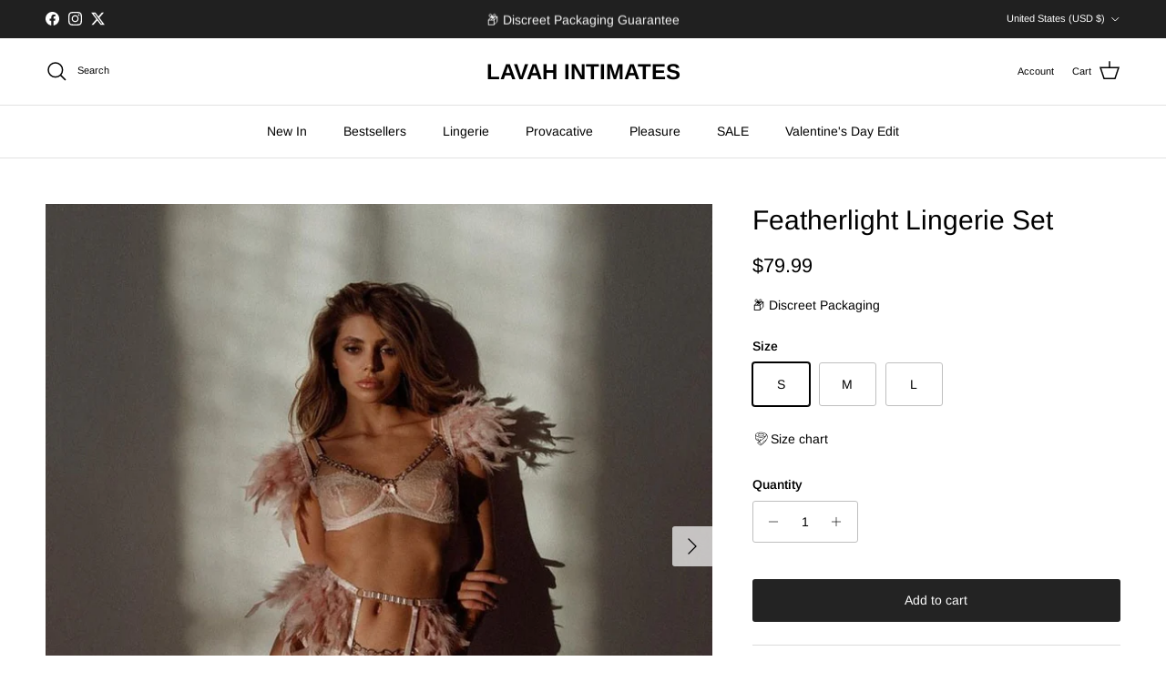

--- FILE ---
content_type: text/html; charset=utf-8
request_url: https://lavahintimates.com/products/featherlight-lingerie-set
body_size: 57690
content:
<!doctype html>
<html class="no-js" lang="en" dir="ltr">
<head>

<script>
        var tapita_meta_page_title =  `Featherlight Lingerie Set | Sexy Lingerie by Lavah Intimates  `;
        var tapita_meta_page_description = `Turn up the heat in the Featherlight Lingerie Set from Lavah Intimates. Sexy, flattering, and made to be seen. Discreet shipping. Shop now.`;
        </script><meta charset="utf-8">
<meta name="viewport" content="width=device-width,initial-scale=1">
<title>Featherlight Lingerie Set &ndash; LAVAH INTIMATES</title><link rel="canonical" href="https://lavahintimates.com/products/featherlight-lingerie-set"><link rel="icon" href="//lavahintimates.com/cdn/shop/files/NOT_MINTS.png?crop=center&height=48&v=1715692217&width=48" type="image/png">
  <link rel="apple-touch-icon" href="//lavahintimates.com/cdn/shop/files/NOT_MINTS.png?crop=center&height=180&v=1715692217&width=180"><meta name="description" content="Feel the touch of luxury and seduction with our Featherlight Lingerie Set. This pink dream is made with soft, delicate fabrics and features a flirty feather trim that will make you feel irresistibly feminine. The underwire bra provides support and lift, while the adjustable straps allow you to find the perfect fit. The"><meta property="og:site_name" content="LAVAH INTIMATES">
<meta property="og:url" content="https://lavahintimates.com/products/featherlight-lingerie-set">
<meta property="og:title" content="Featherlight Lingerie Set">
<meta property="og:type" content="product">
<meta property="og:description" content="Feel the touch of luxury and seduction with our Featherlight Lingerie Set. This pink dream is made with soft, delicate fabrics and features a flirty feather trim that will make you feel irresistibly feminine. The underwire bra provides support and lift, while the adjustable straps allow you to find the perfect fit. The"><meta property="og:image" content="http://lavahintimates.com/cdn/shop/files/featherlight-lingerie-set-529594.jpg?crop=center&height=1200&v=1723842508&width=1200">
  <meta property="og:image:secure_url" content="https://lavahintimates.com/cdn/shop/files/featherlight-lingerie-set-529594.jpg?crop=center&height=1200&v=1723842508&width=1200">
  <meta property="og:image:width" content="800">
  <meta property="og:image:height" content="800"><meta property="og:price:amount" content="79.99">
  <meta property="og:price:currency" content="USD"><meta name="twitter:site" content="@Lavahintimates"><meta name="twitter:card" content="summary_large_image">
<meta name="twitter:title" content="Featherlight Lingerie Set">
<meta name="twitter:description" content="Feel the touch of luxury and seduction with our Featherlight Lingerie Set. This pink dream is made with soft, delicate fabrics and features a flirty feather trim that will make you feel irresistibly feminine. The underwire bra provides support and lift, while the adjustable straps allow you to find the perfect fit. The">
<style>@font-face {
  font-family: Arimo;
  font-weight: 400;
  font-style: normal;
  font-display: fallback;
  src: url("//lavahintimates.com/cdn/fonts/arimo/arimo_n4.a7efb558ca22d2002248bbe6f302a98edee38e35.woff2") format("woff2"),
       url("//lavahintimates.com/cdn/fonts/arimo/arimo_n4.0da809f7d1d5ede2a73be7094ac00741efdb6387.woff") format("woff");
}
@font-face {
  font-family: Arimo;
  font-weight: 700;
  font-style: normal;
  font-display: fallback;
  src: url("//lavahintimates.com/cdn/fonts/arimo/arimo_n7.1d2d0638e6a1228d86beb0e10006e3280ccb2d04.woff2") format("woff2"),
       url("//lavahintimates.com/cdn/fonts/arimo/arimo_n7.f4b9139e8eac4a17b38b8707044c20f54c3be479.woff") format("woff");
}
@font-face {
  font-family: Arimo;
  font-weight: 500;
  font-style: normal;
  font-display: fallback;
  src: url("//lavahintimates.com/cdn/fonts/arimo/arimo_n5.a6cc016de05b75be63cb193704728ed8065f04bb.woff2") format("woff2"),
       url("//lavahintimates.com/cdn/fonts/arimo/arimo_n5.e0d510a292c8c9059b1fcf519004ca9d3a6015a2.woff") format("woff");
}
@font-face {
  font-family: Arimo;
  font-weight: 400;
  font-style: italic;
  font-display: fallback;
  src: url("//lavahintimates.com/cdn/fonts/arimo/arimo_i4.438ddb21a1b98c7230698d70dc1a21df235701b2.woff2") format("woff2"),
       url("//lavahintimates.com/cdn/fonts/arimo/arimo_i4.0e1908a0dc1ec32fabb5a03a0c9ee2083f82e3d7.woff") format("woff");
}
@font-face {
  font-family: Arimo;
  font-weight: 700;
  font-style: italic;
  font-display: fallback;
  src: url("//lavahintimates.com/cdn/fonts/arimo/arimo_i7.b9f09537c29041ec8d51f8cdb7c9b8e4f1f82cb1.woff2") format("woff2"),
       url("//lavahintimates.com/cdn/fonts/arimo/arimo_i7.ec659fc855f754fd0b1bd052e606bba1058f73da.woff") format("woff");
}
@font-face {
  font-family: Arimo;
  font-weight: 400;
  font-style: normal;
  font-display: fallback;
  src: url("//lavahintimates.com/cdn/fonts/arimo/arimo_n4.a7efb558ca22d2002248bbe6f302a98edee38e35.woff2") format("woff2"),
       url("//lavahintimates.com/cdn/fonts/arimo/arimo_n4.0da809f7d1d5ede2a73be7094ac00741efdb6387.woff") format("woff");
}
@font-face {
  font-family: Arimo;
  font-weight: 700;
  font-style: normal;
  font-display: fallback;
  src: url("//lavahintimates.com/cdn/fonts/arimo/arimo_n7.1d2d0638e6a1228d86beb0e10006e3280ccb2d04.woff2") format("woff2"),
       url("//lavahintimates.com/cdn/fonts/arimo/arimo_n7.f4b9139e8eac4a17b38b8707044c20f54c3be479.woff") format("woff");
}
@font-face {
  font-family: Arimo;
  font-weight: 400;
  font-style: normal;
  font-display: fallback;
  src: url("//lavahintimates.com/cdn/fonts/arimo/arimo_n4.a7efb558ca22d2002248bbe6f302a98edee38e35.woff2") format("woff2"),
       url("//lavahintimates.com/cdn/fonts/arimo/arimo_n4.0da809f7d1d5ede2a73be7094ac00741efdb6387.woff") format("woff");
}
@font-face {
  font-family: Arimo;
  font-weight: 600;
  font-style: normal;
  font-display: fallback;
  src: url("//lavahintimates.com/cdn/fonts/arimo/arimo_n6.9c18b0befd86597f319b7d7f925727d04c262b32.woff2") format("woff2"),
       url("//lavahintimates.com/cdn/fonts/arimo/arimo_n6.422bf6679b81a8bfb1b25d19299a53688390c2b9.woff") format("woff");
}
:root {
  --page-container-width:          1480px;
  --reading-container-width:       720px;
  --divider-opacity:               0.14;
  --gutter-large:                  30px;
  --gutter-desktop:                20px;
  --gutter-mobile:                 16px;
  --section-padding:               50px;
  --larger-section-padding:        80px;
  --larger-section-padding-mobile: 60px;
  --largest-section-padding:       110px;
  --aos-animate-duration:          0.6s;

  --base-font-family:              Arimo, sans-serif;
  --base-font-weight:              400;
  --base-font-style:               normal;
  --heading-font-family:           Arimo, sans-serif;
  --heading-font-weight:           400;
  --heading-font-style:            normal;
  --heading-font-letter-spacing:   normal;
  --logo-font-family:              Arimo, sans-serif;
  --logo-font-weight:              700;
  --logo-font-style:               normal;
  --nav-font-family:               Arimo, sans-serif;
  --nav-font-weight:               400;
  --nav-font-style:                normal;

  --base-text-size:14px;
  --base-line-height:              1.6;
  --input-text-size:16px;
  --smaller-text-size-1:11px;
  --smaller-text-size-2:14px;
  --smaller-text-size-3:11px;
  --smaller-text-size-4:10px;
  --larger-text-size:30px;
  --super-large-text-size:53px;
  --super-large-mobile-text-size:24px;
  --larger-mobile-text-size:24px;
  --logo-text-size:24px;--btn-letter-spacing: normal;
    --btn-text-transform: none;
    --button-text-size: 14px;
    --quickbuy-button-text-size: 14px;
    --small-feature-link-font-size: 1em;
    --input-btn-padding-top: 13px;
    --input-btn-padding-bottom: 13px;--heading-text-transform:none;
  --nav-text-size:                      14px;
  --mobile-menu-font-weight:            600;

  --body-bg-color:                      255 255 255;
  --bg-color:                           255 255 255;
  --body-text-color:                    0 0 0;
  --text-color:                         0 0 0;

  --header-text-col:                    #000000;--header-text-hover-col:             var(--main-nav-link-hover-col);--header-bg-col:                     #ffffff;
  --heading-color:                     0 0 0;
  --body-heading-color:                0 0 0;
  --heading-divider-col:               #e2e2e2;

  --logo-col:                          #000000;
  --main-nav-bg:                       #ffffff;
  --main-nav-link-col:                 #000000;
  --main-nav-link-hover-col:           #171717;
  --main-nav-link-featured-col:        #df5641;

  --link-color:                        0 0 0;
  --body-link-color:                   0 0 0;

  --btn-bg-color:                        35 35 35;
  --btn-bg-hover-color:                  0 0 0;
  --btn-border-color:                    35 35 35;
  --btn-border-hover-color:              0 0 0;
  --btn-text-color:                      255 255 255;
  --btn-text-hover-color:                255 255 255;--btn-alt-bg-color:                    255 255 255;
  --btn-alt-text-color:                  35 35 35;
  --btn-alt-border-color:                35 35 35;
  --btn-alt-border-hover-color:          35 35 35;--btn-ter-bg-color:                    235 235 235;
  --btn-ter-text-color:                  0 0 0;
  --btn-ter-bg-hover-color:              35 35 35;
  --btn-ter-text-hover-color:            255 255 255;--btn-border-radius: 3px;
    --btn-inspired-border-radius: 3px;--color-scheme-default:                             #ffffff;
  --color-scheme-default-color:                       255 255 255;
  --color-scheme-default-text-color:                  0 0 0;
  --color-scheme-default-head-color:                  0 0 0;
  --color-scheme-default-link-color:                  0 0 0;
  --color-scheme-default-btn-text-color:              255 255 255;
  --color-scheme-default-btn-text-hover-color:        255 255 255;
  --color-scheme-default-btn-bg-color:                35 35 35;
  --color-scheme-default-btn-bg-hover-color:          0 0 0;
  --color-scheme-default-btn-border-color:            35 35 35;
  --color-scheme-default-btn-border-hover-color:      0 0 0;
  --color-scheme-default-btn-alt-text-color:          35 35 35;
  --color-scheme-default-btn-alt-bg-color:            255 255 255;
  --color-scheme-default-btn-alt-border-color:        35 35 35;
  --color-scheme-default-btn-alt-border-hover-color:  35 35 35;

  --color-scheme-1:                             #f2f2f2;
  --color-scheme-1-color:                       242 242 242;
  --color-scheme-1-text-color:                  52 52 52;
  --color-scheme-1-head-color:                  52 52 52;
  --color-scheme-1-link-color:                  52 52 52;
  --color-scheme-1-btn-text-color:              255 255 255;
  --color-scheme-1-btn-text-hover-color:        255 255 255;
  --color-scheme-1-btn-bg-color:                35 35 35;
  --color-scheme-1-btn-bg-hover-color:          0 0 0;
  --color-scheme-1-btn-border-color:            35 35 35;
  --color-scheme-1-btn-border-hover-color:      0 0 0;
  --color-scheme-1-btn-alt-text-color:          35 35 35;
  --color-scheme-1-btn-alt-bg-color:            255 255 255;
  --color-scheme-1-btn-alt-border-color:        35 35 35;
  --color-scheme-1-btn-alt-border-hover-color:  35 35 35;

  --color-scheme-2:                             #f2f2f2;
  --color-scheme-2-color:                       242 242 242;
  --color-scheme-2-text-color:                  52 52 52;
  --color-scheme-2-head-color:                  52 52 52;
  --color-scheme-2-link-color:                  52 52 52;
  --color-scheme-2-btn-text-color:              255 255 255;
  --color-scheme-2-btn-text-hover-color:        255 255 255;
  --color-scheme-2-btn-bg-color:                35 35 35;
  --color-scheme-2-btn-bg-hover-color:          0 0 0;
  --color-scheme-2-btn-border-color:            35 35 35;
  --color-scheme-2-btn-border-hover-color:      0 0 0;
  --color-scheme-2-btn-alt-text-color:          35 35 35;
  --color-scheme-2-btn-alt-bg-color:            255 255 255;
  --color-scheme-2-btn-alt-border-color:        35 35 35;
  --color-scheme-2-btn-alt-border-hover-color:  35 35 35;

  /* Shop Pay payment terms */
  --payment-terms-background-color:    #ffffff;--quickbuy-bg: 242 242 242;--body-input-background-color:       rgb(var(--body-bg-color));
  --input-background-color:            rgb(var(--body-bg-color));
  --body-input-text-color:             var(--body-text-color);
  --input-text-color:                  var(--body-text-color);
  --body-input-border-color:           rgb(191, 191, 191);
  --input-border-color:                rgb(191, 191, 191);
  --input-border-color-hover:          rgb(115, 115, 115);
  --input-border-color-active:         rgb(0, 0, 0);

  --swatch-cross-svg:                  url("data:image/svg+xml,%3Csvg xmlns='http://www.w3.org/2000/svg' width='240' height='240' viewBox='0 0 24 24' fill='none' stroke='rgb(191, 191, 191)' stroke-width='0.09' preserveAspectRatio='none' %3E%3Cline x1='24' y1='0' x2='0' y2='24'%3E%3C/line%3E%3C/svg%3E");
  --swatch-cross-hover:                url("data:image/svg+xml,%3Csvg xmlns='http://www.w3.org/2000/svg' width='240' height='240' viewBox='0 0 24 24' fill='none' stroke='rgb(115, 115, 115)' stroke-width='0.09' preserveAspectRatio='none' %3E%3Cline x1='24' y1='0' x2='0' y2='24'%3E%3C/line%3E%3C/svg%3E");
  --swatch-cross-active:               url("data:image/svg+xml,%3Csvg xmlns='http://www.w3.org/2000/svg' width='240' height='240' viewBox='0 0 24 24' fill='none' stroke='rgb(0, 0, 0)' stroke-width='0.09' preserveAspectRatio='none' %3E%3Cline x1='24' y1='0' x2='0' y2='24'%3E%3C/line%3E%3C/svg%3E");

  --footer-divider-col:                #e4e4e4;
  --footer-text-col:                   103 104 105;
  --footer-heading-col:                23 23 23;
  --footer-bg-col:                     247 247 248;--product-label-overlay-justify: flex-start;--product-label-overlay-align: flex-start;--product-label-overlay-reduction-text:   #df5641;
  --product-label-overlay-reduction-bg:     #ffffff;
  --product-label-overlay-reduction-text-weight: 600;
  --product-label-overlay-stock-text:       #ffffff;
  --product-label-overlay-stock-bg:         #4c4c4b;
  --product-label-overlay-new-text:         #808284;
  --product-label-overlay-new-bg:           #ffffff;
  --product-label-overlay-meta-text:        #ffffff;
  --product-label-overlay-meta-bg:          #09728c;
  --product-label-sale-text:                #df5641;
  --product-label-sold-text:                #171717;
  --product-label-preorder-text:            #60a57e;

  --product-block-crop-align:               center;

  
  --product-block-price-align:              flex-start;
  --product-block-price-item-margin-start:  initial;
  --product-block-price-item-margin-end:    .5rem;
  

  

  --collection-block-image-position:   center center;

  --swatch-picker-image-size:          68px;
  --swatch-crop-align:                 top center;

  --image-overlay-text-color:          255 255 255;--image-overlay-bg:                  rgba(23, 23, 23, 0.1);
  --image-overlay-shadow-start:        rgb(0 0 0 / 0.15);
  --image-overlay-box-opacity:         1.0;--product-inventory-ok-box-color:            #f2faf0;
  --product-inventory-ok-text-color:           #108043;
  --product-inventory-ok-icon-box-fill-color:  #fff;
  --product-inventory-low-box-color:           #fcf1cd;
  --product-inventory-low-text-color:          #dd9a1a;
  --product-inventory-low-icon-box-fill-color: #fff;
  --product-inventory-low-text-color-channels: 16, 128, 67;
  --product-inventory-ok-text-color-channels:  221, 154, 26;

  --rating-star-color: 246 165 41;--overlay-align-left: start;
    --overlay-align-right: end;}html[dir=rtl] {
  --overlay-right-text-m-left: 0;
  --overlay-right-text-m-right: auto;
  --overlay-left-shadow-left-left: 15%;
  --overlay-left-shadow-left-right: -50%;
  --overlay-left-shadow-right-left: -85%;
  --overlay-left-shadow-right-right: 0;
}.image-overlay--bg-box .text-overlay .text-overlay__text {
    --image-overlay-box-bg: 255 255 255;
    --heading-color: var(--body-heading-color);
    --text-color: var(--body-text-color);
    --link-color: var(--body-link-color);
  }::selection {
    background: rgb(var(--body-heading-color));
    color: rgb(var(--body-bg-color));
  }
  ::-moz-selection {
    background: rgb(var(--body-heading-color));
    color: rgb(var(--body-bg-color));
  }.use-color-scheme--default {
  --product-label-sale-text:           #df5641;
  --product-label-sold-text:           #171717;
  --product-label-preorder-text:       #60a57e;
  --input-background-color:            rgb(var(--body-bg-color));
  --input-text-color:                  var(--body-input-text-color);
  --input-border-color:                rgb(191, 191, 191);
  --input-border-color-hover:          rgb(115, 115, 115);
  --input-border-color-active:         rgb(0, 0, 0);
}</style>

  <link href="//lavahintimates.com/cdn/shop/t/14/assets/main.css?v=59812818702299870031761690249" rel="stylesheet" type="text/css" media="all" />
<link rel="stylesheet" href="//lavahintimates.com/cdn/shop/t/14/assets/swatches.css?v=124022489678050289501761695564" media="print" onload="this.media='all'"><link rel="preload" as="font" href="//lavahintimates.com/cdn/fonts/arimo/arimo_n4.a7efb558ca22d2002248bbe6f302a98edee38e35.woff2" type="font/woff2" crossorigin><link rel="preload" as="font" href="//lavahintimates.com/cdn/fonts/arimo/arimo_n4.a7efb558ca22d2002248bbe6f302a98edee38e35.woff2" type="font/woff2" crossorigin><script>
    document.documentElement.className = document.documentElement.className.replace('no-js', 'js');

    window.theme = {
      info: {
        name: 'Symmetry',
        version: '8.1.0'
      },
      device: {
        hasTouch: window.matchMedia('(any-pointer: coarse)').matches,
        hasHover: window.matchMedia('(hover: hover)').matches
      },
      mediaQueries: {
        md: '(min-width: 768px)',
        productMediaCarouselBreak: '(min-width: 1041px)'
      },
      routes: {
        base: 'https://lavahintimates.com',
        cart: '/cart',
        cartAdd: '/cart/add.js',
        cartUpdate: '/cart/update.js',
        predictiveSearch: '/search/suggest'
      },
      strings: {
        cartTermsConfirmation: "You must agree to the terms and conditions before continuing.",
        cartItemsQuantityError: "You can only add [QUANTITY] of this item to your cart.",
        generalSearchViewAll: "View all search results",
        noStock: "Sold out",
        noVariant: "Unavailable",
        productsProductChooseA: "Choose a",
        generalSearchPages: "Pages",
        generalSearchNoResultsWithoutTerms: "Sorry, we couldnʼt find any results",
        shippingCalculator: {
          singleRate: "There is one shipping rate for this destination:",
          multipleRates: "There are multiple shipping rates for this destination:",
          noRates: "We do not ship to this destination."
        },
        regularPrice: "Regular price",
        salePrice: "Sale price"
      },
      settings: {
        moneyWithCurrencyFormat: "${{amount}} USD",
        cartType: "drawer",
        afterAddToCart: "drawer",
        quickbuyStyle: "button",
        externalLinksNewTab: true,
        internalLinksSmoothScroll: true
      }
    }

    theme.inlineNavigationCheck = function() {
      var pageHeader = document.querySelector('.pageheader'),
          inlineNavContainer = pageHeader.querySelector('.logo-area__left__inner'),
          inlineNav = inlineNavContainer.querySelector('.navigation--left');
      if (inlineNav && getComputedStyle(inlineNav).display != 'none') {
        var inlineMenuCentered = document.querySelector('.pageheader--layout-inline-menu-center'),
            logoContainer = document.querySelector('.logo-area__middle__inner');
        if(inlineMenuCentered) {
          var rightWidth = document.querySelector('.logo-area__right__inner').clientWidth,
              middleWidth = logoContainer.clientWidth,
              logoArea = document.querySelector('.logo-area'),
              computedLogoAreaStyle = getComputedStyle(logoArea),
              logoAreaInnerWidth = logoArea.clientWidth - Math.ceil(parseFloat(computedLogoAreaStyle.paddingLeft)) - Math.ceil(parseFloat(computedLogoAreaStyle.paddingRight)),
              availableNavWidth = logoAreaInnerWidth - Math.max(rightWidth, middleWidth) * 2 - 40;
          inlineNavContainer.style.maxWidth = availableNavWidth + 'px';
        }

        var firstInlineNavLink = inlineNav.querySelector('.navigation__item:first-child'),
            lastInlineNavLink = inlineNav.querySelector('.navigation__item:last-child');
        if (lastInlineNavLink) {
          var inlineNavWidth = null;
          if(document.querySelector('html[dir=rtl]')) {
            inlineNavWidth = firstInlineNavLink.offsetLeft - lastInlineNavLink.offsetLeft + firstInlineNavLink.offsetWidth;
          } else {
            inlineNavWidth = lastInlineNavLink.offsetLeft - firstInlineNavLink.offsetLeft + lastInlineNavLink.offsetWidth;
          }
          if (inlineNavContainer.offsetWidth >= inlineNavWidth) {
            pageHeader.classList.add('pageheader--layout-inline-permitted');
            var tallLogo = logoContainer.clientHeight > lastInlineNavLink.clientHeight + 20;
            if (tallLogo) {
              inlineNav.classList.add('navigation--tight-underline');
            } else {
              inlineNav.classList.remove('navigation--tight-underline');
            }
          } else {
            pageHeader.classList.remove('pageheader--layout-inline-permitted');
          }
        }
      }
    };

    theme.setInitialHeaderHeightProperty = () => {
      const section = document.querySelector('.section-header');
      if (section) {
        document.documentElement.style.setProperty('--theme-header-height', Math.ceil(section.clientHeight) + 'px');
      }
    };
  </script>

  <script src="//lavahintimates.com/cdn/shop/t/14/assets/main.js?v=117527606522457621901761690250" defer></script>
    <script src="//lavahintimates.com/cdn/shop/t/14/assets/animate-on-scroll.js?v=15249566486942820451761690240" defer></script>
    <link href="//lavahintimates.com/cdn/shop/t/14/assets/animate-on-scroll.css?v=135962721104954213331761690239" rel="stylesheet" type="text/css" media="all" />
  

  <script>window.performance && window.performance.mark && window.performance.mark('shopify.content_for_header.start');</script><meta name="google-site-verification" content="A82Rb7UFPSBx2oZ61nMtI_CZWKgjKox0k4rCNVHEKk4">
<meta name="google-site-verification" content="-oeSCE9CSKK5bNq34qEye6DqRagODaDmgsZ2I3umH9I">
<meta name="facebook-domain-verification" content="ujlic134wmdx8wwc9uumqgw207tqye">
<meta id="shopify-digital-wallet" name="shopify-digital-wallet" content="/61934829787/digital_wallets/dialog">
<meta name="shopify-checkout-api-token" content="4478c9aaedbac2df6c670970ba0e5374">
<meta id="in-context-paypal-metadata" data-shop-id="61934829787" data-venmo-supported="false" data-environment="production" data-locale="en_US" data-paypal-v4="true" data-currency="USD">
<link rel="alternate" hreflang="x-default" href="https://lavahintimates.com/products/featherlight-lingerie-set">
<link rel="alternate" hreflang="en" href="https://lavahintimates.com/products/featherlight-lingerie-set">
<link rel="alternate" hreflang="en-GB" href="https://lavahintimates.com/en-gb/products/featherlight-lingerie-set">
<link rel="alternate" hreflang="en-DE" href="https://lavahintimates.com/en-de/products/featherlight-lingerie-set">
<link rel="alternate" type="application/json+oembed" href="https://lavahintimates.com/products/featherlight-lingerie-set.oembed">
<script async="async" src="/checkouts/internal/preloads.js?locale=en-US"></script>
<link rel="preconnect" href="https://shop.app" crossorigin="anonymous">
<script async="async" src="https://shop.app/checkouts/internal/preloads.js?locale=en-US&shop_id=61934829787" crossorigin="anonymous"></script>
<script id="apple-pay-shop-capabilities" type="application/json">{"shopId":61934829787,"countryCode":"US","currencyCode":"USD","merchantCapabilities":["supports3DS"],"merchantId":"gid:\/\/shopify\/Shop\/61934829787","merchantName":"LAVAH INTIMATES","requiredBillingContactFields":["postalAddress","email"],"requiredShippingContactFields":["postalAddress","email"],"shippingType":"shipping","supportedNetworks":["visa","masterCard","amex","discover","elo","jcb"],"total":{"type":"pending","label":"LAVAH INTIMATES","amount":"1.00"},"shopifyPaymentsEnabled":true,"supportsSubscriptions":true}</script>
<script id="shopify-features" type="application/json">{"accessToken":"4478c9aaedbac2df6c670970ba0e5374","betas":["rich-media-storefront-analytics"],"domain":"lavahintimates.com","predictiveSearch":true,"shopId":61934829787,"locale":"en"}</script>
<script>var Shopify = Shopify || {};
Shopify.shop = "tart-io.myshopify.com";
Shopify.locale = "en";
Shopify.currency = {"active":"USD","rate":"1.0"};
Shopify.country = "US";
Shopify.theme = {"name":"Updated copy of Updated copy of Symmetry","id":156164194523,"schema_name":"Symmetry","schema_version":"8.1.0","theme_store_id":568,"role":"main"};
Shopify.theme.handle = "null";
Shopify.theme.style = {"id":null,"handle":null};
Shopify.cdnHost = "lavahintimates.com/cdn";
Shopify.routes = Shopify.routes || {};
Shopify.routes.root = "/";</script>
<script type="module">!function(o){(o.Shopify=o.Shopify||{}).modules=!0}(window);</script>
<script>!function(o){function n(){var o=[];function n(){o.push(Array.prototype.slice.apply(arguments))}return n.q=o,n}var t=o.Shopify=o.Shopify||{};t.loadFeatures=n(),t.autoloadFeatures=n()}(window);</script>
<script>
  window.ShopifyPay = window.ShopifyPay || {};
  window.ShopifyPay.apiHost = "shop.app\/pay";
  window.ShopifyPay.redirectState = null;
</script>
<script id="shop-js-analytics" type="application/json">{"pageType":"product"}</script>
<script defer="defer" async type="module" src="//lavahintimates.com/cdn/shopifycloud/shop-js/modules/v2/client.init-shop-cart-sync_BdyHc3Nr.en.esm.js"></script>
<script defer="defer" async type="module" src="//lavahintimates.com/cdn/shopifycloud/shop-js/modules/v2/chunk.common_Daul8nwZ.esm.js"></script>
<script type="module">
  await import("//lavahintimates.com/cdn/shopifycloud/shop-js/modules/v2/client.init-shop-cart-sync_BdyHc3Nr.en.esm.js");
await import("//lavahintimates.com/cdn/shopifycloud/shop-js/modules/v2/chunk.common_Daul8nwZ.esm.js");

  window.Shopify.SignInWithShop?.initShopCartSync?.({"fedCMEnabled":true,"windoidEnabled":true});

</script>
<script>
  window.Shopify = window.Shopify || {};
  if (!window.Shopify.featureAssets) window.Shopify.featureAssets = {};
  window.Shopify.featureAssets['shop-js'] = {"shop-cart-sync":["modules/v2/client.shop-cart-sync_QYOiDySF.en.esm.js","modules/v2/chunk.common_Daul8nwZ.esm.js"],"init-fed-cm":["modules/v2/client.init-fed-cm_DchLp9rc.en.esm.js","modules/v2/chunk.common_Daul8nwZ.esm.js"],"shop-button":["modules/v2/client.shop-button_OV7bAJc5.en.esm.js","modules/v2/chunk.common_Daul8nwZ.esm.js"],"init-windoid":["modules/v2/client.init-windoid_DwxFKQ8e.en.esm.js","modules/v2/chunk.common_Daul8nwZ.esm.js"],"shop-cash-offers":["modules/v2/client.shop-cash-offers_DWtL6Bq3.en.esm.js","modules/v2/chunk.common_Daul8nwZ.esm.js","modules/v2/chunk.modal_CQq8HTM6.esm.js"],"shop-toast-manager":["modules/v2/client.shop-toast-manager_CX9r1SjA.en.esm.js","modules/v2/chunk.common_Daul8nwZ.esm.js"],"init-shop-email-lookup-coordinator":["modules/v2/client.init-shop-email-lookup-coordinator_UhKnw74l.en.esm.js","modules/v2/chunk.common_Daul8nwZ.esm.js"],"pay-button":["modules/v2/client.pay-button_DzxNnLDY.en.esm.js","modules/v2/chunk.common_Daul8nwZ.esm.js"],"avatar":["modules/v2/client.avatar_BTnouDA3.en.esm.js"],"init-shop-cart-sync":["modules/v2/client.init-shop-cart-sync_BdyHc3Nr.en.esm.js","modules/v2/chunk.common_Daul8nwZ.esm.js"],"shop-login-button":["modules/v2/client.shop-login-button_D8B466_1.en.esm.js","modules/v2/chunk.common_Daul8nwZ.esm.js","modules/v2/chunk.modal_CQq8HTM6.esm.js"],"init-customer-accounts-sign-up":["modules/v2/client.init-customer-accounts-sign-up_C8fpPm4i.en.esm.js","modules/v2/client.shop-login-button_D8B466_1.en.esm.js","modules/v2/chunk.common_Daul8nwZ.esm.js","modules/v2/chunk.modal_CQq8HTM6.esm.js"],"init-shop-for-new-customer-accounts":["modules/v2/client.init-shop-for-new-customer-accounts_CVTO0Ztu.en.esm.js","modules/v2/client.shop-login-button_D8B466_1.en.esm.js","modules/v2/chunk.common_Daul8nwZ.esm.js","modules/v2/chunk.modal_CQq8HTM6.esm.js"],"init-customer-accounts":["modules/v2/client.init-customer-accounts_dRgKMfrE.en.esm.js","modules/v2/client.shop-login-button_D8B466_1.en.esm.js","modules/v2/chunk.common_Daul8nwZ.esm.js","modules/v2/chunk.modal_CQq8HTM6.esm.js"],"shop-follow-button":["modules/v2/client.shop-follow-button_CkZpjEct.en.esm.js","modules/v2/chunk.common_Daul8nwZ.esm.js","modules/v2/chunk.modal_CQq8HTM6.esm.js"],"lead-capture":["modules/v2/client.lead-capture_BntHBhfp.en.esm.js","modules/v2/chunk.common_Daul8nwZ.esm.js","modules/v2/chunk.modal_CQq8HTM6.esm.js"],"checkout-modal":["modules/v2/client.checkout-modal_CfxcYbTm.en.esm.js","modules/v2/chunk.common_Daul8nwZ.esm.js","modules/v2/chunk.modal_CQq8HTM6.esm.js"],"shop-login":["modules/v2/client.shop-login_Da4GZ2H6.en.esm.js","modules/v2/chunk.common_Daul8nwZ.esm.js","modules/v2/chunk.modal_CQq8HTM6.esm.js"],"payment-terms":["modules/v2/client.payment-terms_MV4M3zvL.en.esm.js","modules/v2/chunk.common_Daul8nwZ.esm.js","modules/v2/chunk.modal_CQq8HTM6.esm.js"]};
</script>
<script>(function() {
  var isLoaded = false;
  function asyncLoad() {
    if (isLoaded) return;
    isLoaded = true;
    var urls = ["https:\/\/sizechart.apps.avada.io\/scripttag\/avada-size-chart.min.js?shop=tart-io.myshopify.com","https:\/\/intg.snapchat.com\/shopify\/shopify-scevent-init.js?id=ee976cd0-eb29-4f3c-b4b8-9bd6c31ee0a8\u0026shop=tart-io.myshopify.com","https:\/\/cdn.shopify.com\/s\/files\/1\/0597\/3783\/3627\/files\/tptinstall.min.js?v=1718591634\u0026t=tapita-seo-script-tags\u0026shop=tart-io.myshopify.com","https:\/\/cdn.rebuyengine.com\/onsite\/js\/rebuy.js?shop=tart-io.myshopify.com"];
    for (var i = 0; i < urls.length; i++) {
      var s = document.createElement('script');
      s.type = 'text/javascript';
      s.async = true;
      s.src = urls[i];
      var x = document.getElementsByTagName('script')[0];
      x.parentNode.insertBefore(s, x);
    }
  };
  if(window.attachEvent) {
    window.attachEvent('onload', asyncLoad);
  } else {
    window.addEventListener('load', asyncLoad, false);
  }
})();</script>
<script id="__st">var __st={"a":61934829787,"offset":-18000,"reqid":"eed07c12-5736-48d7-9de2-1a28b638d8ed-1768968660","pageurl":"lavahintimates.com\/products\/featherlight-lingerie-set","u":"74754ad13ab5","p":"product","rtyp":"product","rid":8072551104731};</script>
<script>window.ShopifyPaypalV4VisibilityTracking = true;</script>
<script id="captcha-bootstrap">!function(){'use strict';const t='contact',e='account',n='new_comment',o=[[t,t],['blogs',n],['comments',n],[t,'customer']],c=[[e,'customer_login'],[e,'guest_login'],[e,'recover_customer_password'],[e,'create_customer']],r=t=>t.map((([t,e])=>`form[action*='/${t}']:not([data-nocaptcha='true']) input[name='form_type'][value='${e}']`)).join(','),a=t=>()=>t?[...document.querySelectorAll(t)].map((t=>t.form)):[];function s(){const t=[...o],e=r(t);return a(e)}const i='password',u='form_key',d=['recaptcha-v3-token','g-recaptcha-response','h-captcha-response',i],f=()=>{try{return window.sessionStorage}catch{return}},m='__shopify_v',_=t=>t.elements[u];function p(t,e,n=!1){try{const o=window.sessionStorage,c=JSON.parse(o.getItem(e)),{data:r}=function(t){const{data:e,action:n}=t;return t[m]||n?{data:e,action:n}:{data:t,action:n}}(c);for(const[e,n]of Object.entries(r))t.elements[e]&&(t.elements[e].value=n);n&&o.removeItem(e)}catch(o){console.error('form repopulation failed',{error:o})}}const l='form_type',E='cptcha';function T(t){t.dataset[E]=!0}const w=window,h=w.document,L='Shopify',v='ce_forms',y='captcha';let A=!1;((t,e)=>{const n=(g='f06e6c50-85a8-45c8-87d0-21a2b65856fe',I='https://cdn.shopify.com/shopifycloud/storefront-forms-hcaptcha/ce_storefront_forms_captcha_hcaptcha.v1.5.2.iife.js',D={infoText:'Protected by hCaptcha',privacyText:'Privacy',termsText:'Terms'},(t,e,n)=>{const o=w[L][v],c=o.bindForm;if(c)return c(t,g,e,D).then(n);var r;o.q.push([[t,g,e,D],n]),r=I,A||(h.body.append(Object.assign(h.createElement('script'),{id:'captcha-provider',async:!0,src:r})),A=!0)});var g,I,D;w[L]=w[L]||{},w[L][v]=w[L][v]||{},w[L][v].q=[],w[L][y]=w[L][y]||{},w[L][y].protect=function(t,e){n(t,void 0,e),T(t)},Object.freeze(w[L][y]),function(t,e,n,w,h,L){const[v,y,A,g]=function(t,e,n){const i=e?o:[],u=t?c:[],d=[...i,...u],f=r(d),m=r(i),_=r(d.filter((([t,e])=>n.includes(e))));return[a(f),a(m),a(_),s()]}(w,h,L),I=t=>{const e=t.target;return e instanceof HTMLFormElement?e:e&&e.form},D=t=>v().includes(t);t.addEventListener('submit',(t=>{const e=I(t);if(!e)return;const n=D(e)&&!e.dataset.hcaptchaBound&&!e.dataset.recaptchaBound,o=_(e),c=g().includes(e)&&(!o||!o.value);(n||c)&&t.preventDefault(),c&&!n&&(function(t){try{if(!f())return;!function(t){const e=f();if(!e)return;const n=_(t);if(!n)return;const o=n.value;o&&e.removeItem(o)}(t);const e=Array.from(Array(32),(()=>Math.random().toString(36)[2])).join('');!function(t,e){_(t)||t.append(Object.assign(document.createElement('input'),{type:'hidden',name:u})),t.elements[u].value=e}(t,e),function(t,e){const n=f();if(!n)return;const o=[...t.querySelectorAll(`input[type='${i}']`)].map((({name:t})=>t)),c=[...d,...o],r={};for(const[a,s]of new FormData(t).entries())c.includes(a)||(r[a]=s);n.setItem(e,JSON.stringify({[m]:1,action:t.action,data:r}))}(t,e)}catch(e){console.error('failed to persist form',e)}}(e),e.submit())}));const S=(t,e)=>{t&&!t.dataset[E]&&(n(t,e.some((e=>e===t))),T(t))};for(const o of['focusin','change'])t.addEventListener(o,(t=>{const e=I(t);D(e)&&S(e,y())}));const B=e.get('form_key'),M=e.get(l),P=B&&M;t.addEventListener('DOMContentLoaded',(()=>{const t=y();if(P)for(const e of t)e.elements[l].value===M&&p(e,B);[...new Set([...A(),...v().filter((t=>'true'===t.dataset.shopifyCaptcha))])].forEach((e=>S(e,t)))}))}(h,new URLSearchParams(w.location.search),n,t,e,['guest_login'])})(!0,!0)}();</script>
<script integrity="sha256-4kQ18oKyAcykRKYeNunJcIwy7WH5gtpwJnB7kiuLZ1E=" data-source-attribution="shopify.loadfeatures" defer="defer" src="//lavahintimates.com/cdn/shopifycloud/storefront/assets/storefront/load_feature-a0a9edcb.js" crossorigin="anonymous"></script>
<script crossorigin="anonymous" defer="defer" src="//lavahintimates.com/cdn/shopifycloud/storefront/assets/shopify_pay/storefront-65b4c6d7.js?v=20250812"></script>
<script data-source-attribution="shopify.dynamic_checkout.dynamic.init">var Shopify=Shopify||{};Shopify.PaymentButton=Shopify.PaymentButton||{isStorefrontPortableWallets:!0,init:function(){window.Shopify.PaymentButton.init=function(){};var t=document.createElement("script");t.src="https://lavahintimates.com/cdn/shopifycloud/portable-wallets/latest/portable-wallets.en.js",t.type="module",document.head.appendChild(t)}};
</script>
<script data-source-attribution="shopify.dynamic_checkout.buyer_consent">
  function portableWalletsHideBuyerConsent(e){var t=document.getElementById("shopify-buyer-consent"),n=document.getElementById("shopify-subscription-policy-button");t&&n&&(t.classList.add("hidden"),t.setAttribute("aria-hidden","true"),n.removeEventListener("click",e))}function portableWalletsShowBuyerConsent(e){var t=document.getElementById("shopify-buyer-consent"),n=document.getElementById("shopify-subscription-policy-button");t&&n&&(t.classList.remove("hidden"),t.removeAttribute("aria-hidden"),n.addEventListener("click",e))}window.Shopify?.PaymentButton&&(window.Shopify.PaymentButton.hideBuyerConsent=portableWalletsHideBuyerConsent,window.Shopify.PaymentButton.showBuyerConsent=portableWalletsShowBuyerConsent);
</script>
<script data-source-attribution="shopify.dynamic_checkout.cart.bootstrap">document.addEventListener("DOMContentLoaded",(function(){function t(){return document.querySelector("shopify-accelerated-checkout-cart, shopify-accelerated-checkout")}if(t())Shopify.PaymentButton.init();else{new MutationObserver((function(e,n){t()&&(Shopify.PaymentButton.init(),n.disconnect())})).observe(document.body,{childList:!0,subtree:!0})}}));
</script>
<script id='scb4127' type='text/javascript' async='' src='https://lavahintimates.com/cdn/shopifycloud/privacy-banner/storefront-banner.js'></script><link id="shopify-accelerated-checkout-styles" rel="stylesheet" media="screen" href="https://lavahintimates.com/cdn/shopifycloud/portable-wallets/latest/accelerated-checkout-backwards-compat.css" crossorigin="anonymous">
<style id="shopify-accelerated-checkout-cart">
        #shopify-buyer-consent {
  margin-top: 1em;
  display: inline-block;
  width: 100%;
}

#shopify-buyer-consent.hidden {
  display: none;
}

#shopify-subscription-policy-button {
  background: none;
  border: none;
  padding: 0;
  text-decoration: underline;
  font-size: inherit;
  cursor: pointer;
}

#shopify-subscription-policy-button::before {
  box-shadow: none;
}

      </style>
<script id="sections-script" data-sections="related-products,footer" defer="defer" src="//lavahintimates.com/cdn/shop/t/14/compiled_assets/scripts.js?v=4040"></script>
<script>window.performance && window.performance.mark && window.performance.mark('shopify.content_for_header.end');</script>
<!-- CC Custom Head Start --><!-- CC Custom Head End --><!-- BEGIN app block: shopify://apps/tapita-seo-speed/blocks/app-embed/cd37ca7a-40ad-4fdc-afd3-768701482209 -->



<script class="tpt-seo-schema">
    var tapitaSeoVer = 1177;
    var tptAddedSchemas = [];
</script>


    <!-- BEGIN app snippet: broken-sword.js.bundled --><script type="application/javascript" class="tge139c2a2f4a37534c9e296fc79ae6bd3">function brokenFixer({dataStr:e,pageType:t,designMode:n,version:r=2,limStr:f}){if(!window.alreadyPracticeBrokenArt){window.alreadyPracticeBrokenArt=!0;var w=!!localStorage.getItem("tpt-broken-debug"),g=new URL(location.href),o=["/cart","/checkout","/password","/captcha","/account","/challenge"];if(c=g.pathname,o.includes(c))return;function a(e){e=localStorage.getItem(e);try{if(e)return JSON.parse(e)}catch(e){}return{}}function y(e,t){localStorage.setItem(t,JSON.stringify(e||{}))}var o="check-404-local-place-"+r,b="check-404-reports-"+r,c={path:location.href,time:Date.now()};try{var i=decodeURI(e),u=function(e,t){for(var n="",r=0;r<e.length;r++)n+=String.fromCharCode(e.charCodeAt(r)^t.charCodeAt(r%t.length));return n}(i,"tapitalabanahaputakibana1"),l=null;try{l=JSON.parse(u).dataObj}catch(e){}if(l){w&&console.log(l);try{var d=l.enable,S=l.redirectLink,C=(w&&console.log("obj: ",l),S=S||"/",l.reportUrl),R=l.mask,U=l.hKey,k=a(o),A=(d&&!n&&y(c,o),a(b)),s=2+Math.random(),h=Math.max(...Object.values(A))||0,v=!A[g.href]||A[g.href].time+9e5<Date.now()&&h+6e4*s<Date.now();async function m(){return async function(e){var t,n,r,o,a,c,i,u,l,d,s,h,m,p;if(w&&console.log("Running critical report operation"),function(e){if(!e)return!1;try{var t=JSON.parse(e);return t.time&&new Date(t.time).getTime()>Date.now()}catch(e){return w&&console.error(e),!1}}(f))return w&&console.log("limited"),0;try{return C&&R&&v&&window.crypto&&U?(p=C,t=["https:","http:"].some(function(e){return p.startsWith(e)})?new URL(C):new URL(C,g.origin),n=S||"/",r={from:encodeURIComponent(e),to:n,host:encodeURIComponent(g.host),path:encodeURIComponent(g.pathname),mask:encodeURIComponent(R),x:encodeURIComponent(Math.round(1e9*Math.random()).toString()),seed:encodeURIComponent((new Date).toUTCString()),trackPath:k?.path||""},o=window.crypto.getRandomValues(new Uint8Array(16)),a=await window.crypto.subtle.importKey("raw",Uint8Array.from(window.atob(U),function(e){return e.charCodeAt(0)}),{name:"AES-CTR"},!1,["encrypt","decrypt"]),c=JSON.stringify(r),i=new Uint8Array(await window.crypto.subtle.encrypt({name:"AES-CTR",counter:o,length:128},a,(m=c,(new TextEncoder).encode(m)))),u=encodeURIComponent(o.toString()),l=encodeURIComponent(i.toString()),d=l+u,s=new TextEncoder("utf-8"),A[g.href]={time:Date.now()},y(A,b),h="64a6988ec0ecacbdf40ecf504e70b9a5f6174a8992c856c7ee22e1e0be03a8890412904b9d17a467d03559fe573c324271615dbcf191e4cfc259b5a01a3bb824".trim(),window.crypto.subtle.importKey("raw",s.encode(h),{name:"HMAC",hash:{name:"SHA-512"}},!1,["sign","verify"]).then(function(e){return window.crypto.subtle.sign("HMAC",e,s.encode(d))}).then(function(e){e=new Uint8Array(e);return Array.prototype.map.call(e,function(e){return e.toString(16).padStart(2,"0")}).join("")}).then(function(e){e={mingle:u,h:l,m:encodeURIComponent(e)};return fetch(t.toString(),{headers:{Accept:"text/plain","Content-type":"application/json"},body:JSON.stringify(e),method:"POST"})}).catch(function(e){w&&console.error(e)})):0}catch(e){w&&console.error("Report error",e)}}(g.href)}(d&&!n&&!!S||w)&&(w&&console.log("Running time"),"404"===t)&&(w&&console.log("Pure missing",t,g.href),!!g.searchParams.get("is-preview")||(x=g.searchParams)&&["return_to","return_url"].some(function(e){return!!x.get(e)})||(I=g.pathname,["apps","a","community","tools"].map(function(e){return`/${e}/`}).some(function(e){return I.startsWith(e)}))||("/account"===(p=g.pathname)||p.startsWith("/account/"))||(w&&console.log("Actually run re-route 1"),setTimeout(function(){m()},1e3*Math.random())))}catch(e){w&&console.error(e)}}}catch(e){}}var p,I,x,c;setTimeout(function(){var e=document.querySelectorAll(".tge139c2a2f4a37534c9e296fc79ae6bd3,.majority-id-lapse");e&&0<e.length&&e.forEach(function(e){e.remove()})},300),window.brokenFixer&&(delete window.brokenFixer,window.brokenFixer=null)}window.brokenFixer||(window.brokenFixer=brokenFixer);</script><!-- END app snippet -->
    <script class="majority-id-lapse">
        (function () {
            var dataStr = "%0FC%14%08%00%00#%03%08CT%1AJ%04%1E%14%16%0D%0EKX%15%1C%14TXC%02%0C%10%08%1E%04%01%15%22%08%06%0AROVNIE@%0D%0F%12E!%11%14%08%00%04%08CXC%5CQZT%5DEBL%5BZ6PZ%5B%05M%5BEXZWTT8CBC%1A%04%00%1A%06%15%3E%1B%0ECTC%1E%00%0E%1F%05%07N%18%00%12%08%1A%00E%12%15%1AY%11%19%06%1A%18A%00A%1DN%06X%5B%00%1C%11M%13%0B%11%07%13%047%06%0E%00%0C%0C-%07%0FZVMR%04%15%12%07CXC%08S%0E%05G%11%11%04F%5EZP%5DL%05%15TDD%16%04%0EWORYX%0DT%16F%10VX%0DUCBCZ%11%04%00+%06%0E%07%04%0C-%07%0F%03CJ%13%15%0D%18%0CNC%06*T%0DCJK%3C5%5EU''%22%19%123)4%205,%5D2%16#%12E%0C%149%0AB%02%02%07%0C%13Z7%02(%15&%3E%02R:/0SCL%09";
            var limStr = '{"time":"Sat, 05 Jul 2025 21:49:41 GMT"}';
            var tptPageType = "product";
            var tptPath = "/products/featherlight-lingerie-set";
            var designMode = !!false;
            var tptHost = "lavahintimates.com";
            window.brokenFixer && window.brokenFixer({
                dataStr, pageType: tptPageType, path: tptPath, designMode, tptHost, limStr
            });
        })();
    </script>





    <!-- BEGIN app snippet: product-schema -->

  <!-- END app snippet -->



  




<script class="tpt-seo-schema">
  const tptPathName = "/products/featherlight-lingerie-set";
  const tptShopId = "61934829787";

  let tptPageType;
  let tpPageHandle;

  if(tptPathName == '/'){
    tptPageType = 'homepage';
    tpPageHandle = 'homepage';
  }else{
    tptPageType = tptPathName.split("/")[1];
    if(tptPageType == 'blogs'){
        tpPageHandle = tptPathName.split("/")[3];
    }else{
        tpPageHandle = tptPathName.split("/")[2];
    }
  }


    var scriptEl = document.createElement('script');
    scriptEl.type = 'application/ld+json';
    scriptEl.setAttribute('author', 'tpt'); 
    var tptSchemaConfigUrl =  'https://cdn.shopify.com/s/files/1/0619/3482/9787/t/14/assets/tapita-schema-config.json?v=1761690313';
    // ADD SCHEMA WHEN tptSchemaConfigUrl valid
  if (tptSchemaConfigUrl) {
    fetch(tptSchemaConfigUrl)
        .then(response => response.json())
        .then(data => {
            const checkPlan = data?.howTo?.turnOn || data?.recipe?.turnOn || data?.video?.turnOn;
            if(!checkPlan){
                return;
            }
            let schemaList = [];
            for (const property in data) {
                let schemaData = {};
                if(property == 'article' || property == 'siteLink' || property == 'breadcrumb' || property == 'product'){
                continue;
                }
                const configs = data[property].pageList || [];
                const configMatchList = configs.filter(config => {
                return config.pageData.handle == tpPageHandle;
                });
                const configMatch = configMatchList[0] || {};
                const turnon = configMatch?.turnOn;
                if(!turnon) {
                continue;
                };
                if(property == 'video'){
                const configType = configMatch?.videoConfig || {};
                    schemaData = {
                    "@context": "https://schema.org",
                    "@type": "VideoObject",
                    "name": configType?.title,
                        "description": configType?.description,
                        "thumbnailUrl": configType?.imageUrl,
                        "uploadDate": configType?.uploadDate,
                        "duration": configType?.duration,
                        "contentUrl": configType?.videoUrl,
                    }
                schemaList.push(schemaData || {});
                window.tptAddedSchemas.push("VideoObject");
                }
                if(property == 'howTo'){
                    const configType = configMatch?.howToConfig || {};
                        schemaData = {
                        "@context": "https://schema.org",
                        "@type": "HowTo",
                        "image": {
                            "@type": "ImageObject",
                            "url": configType?.imageUrl[0],
                        },
                        "name": configType?.title,
                        "totalTime": configType?.duration,
                        "estimatedCost": {
                            "@type": "MonetaryAmount",
                            "currency": configType?.currency?.match(/\((.*)\)/)[1],
                            "value": configType?.estimatedCost
                        },
                        "supply": configType?.supply?.map(supply => {
                            return {
                            "@type": "HowToSupply",
                            "name": supply.name
                            }
                        }),
                        "tool": configType?.tool?.map(supply => {
                            return {
                            "@type": "HowToTool",
                            "name": supply.name
                            }
                        }),
                        "step": configType?.sectionStep?.stepValue?.map(step => {
                            return {
                            "@type": "HowToStep",
                            "name": step?.name,
                            "text": step?.description,
                            "image": step?.imageUrl?.length > 0 ? step?.imageUrl[0] : '',
                            "url": step?.stepUrl
                            }
                        })
                    }
                    window.tptAddedSchemas.push("HowTo");
                    if(configType?.sectionVideo?.title && configType?.sectionVideo?.uploadDate && configType?.sectionVideo?.imageUrl[0]){
                        const videoSchema = {
                            "@type": "VideoObject",
                            "name": configType?.sectionVideo?.title,
                            "description": configType?.sectionVideo?.description,
                            "thumbnailUrl": configType?.sectionVideo?.imageUrl[0],
                            "uploadDate": configType?.sectionVideo?.uploadDate,
                            "duration": configType?.sectionVideo?.duration,
                            "contentUrl": configType?.sectionVideo?.videoUrl,
                        }
                        schemaData.video = videoSchema;
                        window.tptAddedSchemas.push("VideoObject");
                    }
                    schemaList.push(schemaData || {});
                }
                if(property == 'recipe'){
                    const configType = configMatch?.recipeConfig || {};
                    schemaData = {
                        "@context": "https://schema.org/",
                        "@type": "Recipe",
                        "name": configType?.name,
                        "image": [
                        configType?.imageUrls?.small?.length > 0 ? configType?.imageUrls?.small[0] : '',
                        configType?.imageUrls?.medium?.length > 0 ? configType?.imageUrls?.medium[0] : '',
                        configType?.imageUrls?.large?.length > 0 ? configType?.imageUrls?.large[0] : '',
                        ],
                        "author": {
                            "@type": "Person",
                            "name": configType?.author
                        },
                        "datePublished": configType?.uploadDate,
                        "description": configType?.description,
                        "recipeCuisine": configType?.cuisine,
                        "prepTime": configType?.prepTime,
                        "cookTime": configType?.cookTime,
                        "totalTime": "",
                        "keywords": configType?.keywords,
                        "recipeYield": configType?.totalServings,
                        "recipeCategory": configType?.category,
                        "nutrition": {
                            "@type": "NutritionInformation",
                            "calories": configType?.caloriesPerServing
                        },
                            "recipeIngredient": configType?.ingredients?.map(ingredient => {
                            return ingredient
                            }),
                        "recipeInstructions": configType?.sectionStep?.stepValue?.map(step => {
                            return {
                            "@type": "HowToStep",
                            "name": step?.name,
                            "text": step?.description,
                            "image": step?.imageUrl?.length > 0 ? step?.imageUrl[0] : '',
                            "url": step?.stepUrl
                            }
                        })
                    }
                    window.tptAddedSchemas.push("Recipe");
                    if(configType?.sectionVideo?.title && configType?.sectionVideo?.uploadDate && configType?.sectionVideo?.imageUrl[0]){
                        const videoSchema = {
                            "@type": "VideoObject",
                            "name": configType?.sectionVideo?.title,
                            "description": configType?.sectionVideo?.description,
                            "thumbnailUrl": configType?.sectionVideo?.imageUrl[0],
                            "uploadDate": configType?.sectionVideo?.uploadDate,
                            "duration": configType?.sectionVideo?.duration,
                            "contentUrl": configType?.sectionVideo?.videoUrl,
                        }
                        schemaData.video = videoSchema;
                        if (!ndow.tptAddedSchemas.includes("VideoObject"))
                            window.tptAddedSchemas.push("VideoObject");
                    }
                    schemaList.push(schemaData || {});
                }
            }
            return schemaList;
        })
        .then(data =>{
            if(!data) return;
            data.map(schema => {
                scriptEl.innerHTML = JSON.stringify(data);
            })
        })
        .then(() => {
            if (scriptEl.innerHTML)
                document.head.appendChild(scriptEl)
        });
    }  
</script>

<!-- BEGIN app snippet: alter-schemas -->




<script>
    (function disableSchemasByType(schemaTypesToDisable = []) {
        if (!schemaTypesToDisable.length) return;
        const DEBUG = window.location.href?.includes("debug");
        const log = (...a) => DEBUG && console.log(...a);
        const removeAttrsDeep = (root, attrs) => {
            root.querySelectorAll("*").forEach((el) =>
                attrs.forEach((a) => el.removeAttribute(a))
            );
        };
        const extractTypesFromJsonLD = (json) => {
            const types = new Set();
            const walk = (v) => {
                if (!v) return;
                if (Array.isArray(v)) return v.forEach(walk);
                if (typeof v === "object") {
                    if (v["@type"]) {
                        (Array.isArray(v["@type"])
                            ? v["@type"]
                            : [v["@type"]]
                        ).forEach((t) => types.add(t));
                    }
                    if (v["@graph"]) walk(v["@graph"]);
                }
            };
            walk(json);
            return types;
        };
        const matchesSchemaType = (value) =>
            value && schemaTypesToDisable.some((t) => value.includes(t));
        const handleJsonLD = (container = document) => {
            container
                .querySelectorAll(
                    'script[type="application/ld+json"]:not([author="tpt"])'
                )
                .forEach((script) => {
                    try {
                        const json = JSON.parse(script.textContent);
                        const types = extractTypesFromJsonLD(json);
                        if (
                            [...types].some((t) => schemaTypesToDisable.includes(t))
                        ) {
                            script.type = "application/ldjson-disabled";
                            log("Disabled JSON-LD:", script);
                        }
                    } catch {}
                });
        };
        const handleMicrodata = (container = document) => {
            container
                .querySelectorAll(
                    schemaTypesToDisable
                        .map((t) => `[itemtype*="schema.org/${t}"]`)
                        .join(",")
                )
                .forEach((el) => {
                    el.removeAttribute("itemscope");
                    el.removeAttribute("itemtype");
                    el.removeAttribute("itemprop");
                    removeAttrsDeep(el, ["itemprop"]);
                });
        };
        const handleRDFa = (container = document) => {
            container
                .querySelectorAll(
                    schemaTypesToDisable
                        .map(
                            (t) =>
                                `[typeof*="${t}"],[vocab*="schema.org"][typeof*="${t}"]`
                        )
                        .join(",")
                )
                .forEach((el) => {
                    el.removeAttribute("vocab");
                    el.removeAttribute("typeof");
                    el.removeAttribute("property");
                    removeAttrsDeep(el, ["property"]);
                });
        };
        const processSchemas = (container) => {
            handleJsonLD(container);
            handleMicrodata(container);
            handleRDFa(container);
        };
        processSchemas();
        const observer = new MutationObserver((mutations) => {
            mutations.forEach((m) => {
                m.addedNodes.forEach((n) => {
                    if (n.nodeType !== 1) return;

                    if (
                        n.tagName === "SCRIPT" &&
                        n.type === "application/ld+json" &&
                        n.getAttribute("author") !== "tpt"
                    ) {
                        handleJsonLD(n.parentElement);
                        return;
                    }

                    const itemType = n.getAttribute?.("itemtype");
                    const typeOf = n.getAttribute?.("typeof");

                    if (matchesSchemaType(itemType) || matchesSchemaType(typeOf)) {
                        handleMicrodata(n.parentElement);
                        handleRDFa(n.parentElement);
                    } else {
                        processSchemas(n);
                    }
                });

                if (m.type === "attributes") {
                    const t = m.target;

                    if (
                        t.tagName === "SCRIPT" &&
                        t.type === "application/ld+json" &&
                        t.getAttribute("author") !== "tpt"
                    ) {
                        handleJsonLD(t.parentElement);
                    }

                    if (
                        m.attributeName === "itemtype" &&
                        matchesSchemaType(t.getAttribute("itemtype"))
                    ) {
                        handleMicrodata(t.parentElement);
                    }

                    if (
                        m.attributeName === "typeof" &&
                        matchesSchemaType(t.getAttribute("typeof"))
                    ) {
                        handleRDFa(t.parentElement);
                    }
                }
            });
        });

        observer.observe(document.body || document.documentElement, {
            childList: true,
            subtree: true,
            attributes: true,
            attributeFilter: ["itemtype", "typeof", "type"],
        });

        log("Schema disabler initialized with types:", schemaTypesToDisable);
    })(window.tptAddedSchemas);
</script><!-- END app snippet -->


<script class="tpt-seo-schema">
    var instantPageUrl = "https://cdn.shopify.com/extensions/019bbbb9-e942-7603-927f-93a888f220ea/tapita-seo-schema-175/assets/instantpage.js";
    var tptMetaDataConfigUrl = 'https://cdn.shopify.com/s/files/1/0619/3482/9787/t/14/assets/tapita-meta-data.json?v=1761690271';
    // ADD META TITLE / DESCRIPTION WHEN tptMetaDataConfigUrl valid
    const createMetaTag = (descriptionValue) => {
        const metaTag = document.createElement('meta');
        metaTag.setAttribute('name', 'description');
        metaTag.setAttribute('content', descriptionValue);
        const headTag = document.querySelector('head');
        headTag.appendChild(metaTag);
    }
    const replaceMetaTagContent = (titleValue, descriptionValue, needReplaceVar) => {
        const disableReplacingTitle = !!window._tpt_no_replacing_plain_title
        const disableReplacingDescription = !!window._tpt_no_replacing_plain_desc
        const config = { attributes: true, childList: true, subtree: true};
        const header = document.getElementsByTagName('head')[0];
        let i = 0;
        const callback = (mutationList, observer) => {
            i++;
            const title = document.getElementsByTagName('title')[0];
            const ogTitle = document.querySelector('meta[property="og:title"]');
            const twitterTitle = document.querySelector('meta[name="twitter:title"]');
            const newTitle = needReplaceVar ? replaceVar(titleValue) : titleValue;
            const newDescription = needReplaceVar ? replaceVar(descriptionValue) : descriptionValue;
            if(titleValue && document && document.title != newTitle && !disableReplacingTitle){
                document.title = newTitle;
            }
            if(ogTitle && (ogTitle?.content != newTitle)){
                ogTitle?.setAttribute('content', newTitle);
            }
            if(twitterTitle && (twitterTitle?.content != newTitle)){
                twitterTitle?.setAttribute('content', newTitle);
            }
            const metaDescriptionTagList = document.querySelectorAll('meta[name="description"]');
            const ogDescriptionTagList = document.querySelector('meta[property="og:description"]');
            const twitterDescriptionTagList = document.querySelector('meta[name="twitter:description"]');
            try {
                if(ogDescriptionTagList && newDescription && (ogDescriptionTagList?.content != newDescription)) {
                    ogDescriptionTagList?.setAttribute('content', newDescription);
                }
                if(twitterDescriptionTagList && newDescription && (twitterDescriptionTagList?.content != newDescription)){
                    twitterDescriptionTagList?.setAttribute('content', newDescription);
                }
            } catch (err) {

            }
            if (descriptionValue) {
                if(metaDescriptionTagList?.length == 0){
                    try {
                    createMetaTag(newDescription);
                    } catch (err) {
                    //
                    }
                }
                metaDescriptionTagList?.forEach(metaDescriptionTag=>{
                    if(metaDescriptionTag.content != newDescription && !disableReplacingDescription){
                    metaDescriptionTag.content = newDescription;
                    }
                })
            }
            if(observer && i > 1000){
                observer.disconnect();
            }
        };
        callback();
        setTimeout(callback, 100);
        const observer = new MutationObserver(callback);
        if(observer){
            observer.observe(header, config);
        }
    }
    if (tptMetaDataConfigUrl) {
        fetch(tptMetaDataConfigUrl)
        .then(response => response.json())
        .then((data) => {
            if(!data) return;
            const instantPage = data?.instantPage || false;
            const excludedPaths = [
                '/cart',
                '/checkout',
                '/account',
                '/search',
                'logout',
                'login',
                'customer'
            ];
            if (!window.FPConfig || !window.FPConfig.ignoreKeywords || !Array.isArray(window.FPConfig.ignoreKeywords)) {
                window.FPConfig = { ignoreKeywords : excludedPaths };
            } else {
                window.FPConfig.ignoreKeywords = window.FPConfig.ignoreKeywords.concat(excludedPaths);
            }
            var toEnableInstantPageByPath = true;
            if (window.location.pathname && window.location.pathname.includes) {
                excludedPaths.forEach(excludedPath => {
                    if (window.location.pathname.includes(excludedPath)) {
                        toEnableInstantPageByPath = false;
                    }
                });
            }
            const spcBar = document ? document.getElementById('shopify-pc__banner') : null;
            if (spcBar)
                toEnableInstantPageByPath = false;
            if (window.document &&
                window.document.location &&
                window.document.location.pathname &&
                window.document.location.pathname.includes) {
                excludedPaths.forEach(excludedPath => {
                    if (window.document.location.pathname.includes(excludedPath)) {
                        toEnableInstantPageByPath = false;
                    }
                });
            }
            if(instantPage && toEnableInstantPageByPath){
                const tptAddInstantPage =  setInterval(function () {
                    try {
                        if(document && document.body && (window.top === window.self)){
                            var instantScript = document.createElement('script');
                            instantScript.src = instantPageUrl;
                            document.body.appendChild(instantScript);
                            clearInterval(tptAddInstantPage);
                        }
                    } catch (err) {
                        //
                    }
                }, 500);
            }
        });
    }
    if (window.tapita_meta_page_title || window.tapita_meta_page_description) {
        replaceMetaTagContent(window.tapita_meta_page_title, window.tapita_meta_page_description, false);
    }
</script>



<!-- END app block --><!-- BEGIN app block: shopify://apps/rt-page-speed-booster/blocks/app-embed/4a6fa896-93b0-4e15-9d32-c2311aca53bb --><script>
  window.roarJs = window.roarJs || {};
  roarJs.QuicklinkConfig = {
    metafields: {
      shop: "tart-io.myshopify.com",
      settings: {"customized":{"enabled":"0","option":"intensity","intensity":"150"},"mobile":{"enabled":"0","option":"intensity","intensity":"150"}},
      moneyFormat: "${{amount}}"
    }
  }
</script>
<script src='https://cdn.shopify.com/extensions/019b6b0f-4023-7492-aa67-5410b9565fa4/booster-2/assets/quicklink.js' defer></script>


<!-- END app block --><!-- BEGIN app block: shopify://apps/mp-size-chart-size-guide/blocks/app-embed/305100b1-3599-492a-a54d-54f196ff1f94 -->


  
  
  
  
  
  

  

  

  

  

  
    
    <!-- BEGIN app snippet: init-data --><script type="application/json" data-cfasync='false' class='mpSizeChart-script'>
  {
    "appData": {"appStatus":true,"isRemoveBranding":false,"campaigns":[{"id":"hUKTJPjyRJ3P6fDMpEhX","countries_all":true,"collectionPageInlinePosition":"after","countries":[],"showOnAllCollectionsPages":"SELECTED_COLLECTIONS","showOnHomePage":false,"homePageInlinePosition":"after","displayType":"AUTOMATED","showOnCollectionPage":true,"productIds":[],"collectionPagePosition":"","collectionIds":[407550034139],"smartSelector":false,"name":"Bodystocking Size Chart","shopDomain":"tart-io.myshopify.com","shopId":"jhw2s7lp86t8EneFsnOJ","position":"","conditions":{"conditions":[{"type":"TAG","operation":"EQUALS","value":"bodystocking"}],"type":"ALL"},"inlinePosition":"after","homePagePosition":"","status":true,"priority":0,"createdAt":"2023-02-01T15:49:44.848Z","value":"none","click":224792},{"id":"dg2V3jqdx6667HGerOhi","countries_all":true,"collectionPageInlinePosition":"after","countries":[],"showOnHomePage":false,"showOnAllCollectionsPages":"SELECTED_COLLECTIONS","homePageInlinePosition":"after","showOnCollectionPage":true,"collectionPagePosition":"","smartSelector":false,"collectionIds":[407995384027],"name":"Shoe Size Chart","shopDomain":"tart-io.myshopify.com","shopId":"jhw2s7lp86t8EneFsnOJ","position":"","inlinePosition":"after","conditions":{"type":"ALL","conditions":[{"type":"TITLE","value":"","operation":"CONTAINS"}]},"homePagePosition":"","status":true,"createdAt":"2022-04-03T15:05:48.909Z","priority":0,"displayType":"MANUAL","productIds":[7597932445915,7597941326043,7597938999515,7597936607451,7597932445915,7597938999515,7597936607451,7597932445915,7597936607451],"click":15399},{"id":"N4f1vI4Q2LrceatobjEY","countries_all":true,"countries":[],"priority":0,"displayType":"ALL_PRODUCT","productIds":[],"isRemoveBranding":false,"name":"My First Campaign","shopDomain":"tart-io.myshopify.com","shopId":"jhw2s7lp86t8EneFsnOJ","conditions":{"type":"ALL","conditions":[{"type":"TITLE","value":"","operation":"CONTAINS"}]},"status":true,"createdAt":"2022-01-20T16:49:09.389Z","inlinePosition":"in","smartSelector":false,"click":1280652}],"metaFieldLength":1,"settings":{"modal":{"header":"Size guide","bgColor":"#FFFFFF","shadow":true,"textColor":"#232323","overlayColor":"#7b7b7b","borderRadius":5,"textSize":14,"position":{"type":"modal-center","width":84,"height":64,"top":18,"left":8,"right":0},"headerSettings":{"alignment":"start","productName":{"color":"#303030","fontSize":16,"fontWeight":"600"},"sizeGuide":{"color":"#303030","fontSize":12,"fontWeight":"400"}}},"general":{"buttonOrder":"iconText","text":"Size chart","textColor":"#000000","fontWeight":"400","isUnderline":false,"isItalic":false,"textSize":14},"float":{"hideText":true,"showMobile":true,"mobilePosition":"top-right","borderRadius":0,"borderColor":"#232323","position":"middle-right","isRotation":true,"bgColor":"#ffffff","height":40,"width":110,"textColor":"#232323"},"inline":{"displayType":"css-selector","buttonPosition":"custom","collection":{"position":"","inlinePosition":"after"},"product":{"position":".quantity-submit-row","inlinePosition":"before"},"home":{"position":"","inlinePosition":"after"},"borderColor":"","borderRadius":null,"bgColor":"#ffffff"},"contentConfig":{"table":{"hoverColor":"#FFFFFF","animation":true,"textColor":"#232323","highlightColor":"#e7e7e8","cellColor":"#fbfbfb","borderColor":"#fbfbfb","borderWeight":1,"isAdvancedTableSettings":true,"highlight":"row"},"media":{"imageSize":null,"videoSize":null},"tab":{"position":"center","styleType":"underline","styleDetail":{"fontSize":13,"selected":{"underlineColor":"#303030","textColor":"#303030","fontWeight":"400"},"unSelected":{"textColor":"#616161","fontWeight":"regular"},"hovering":{"underlineColor":"#616161","textColor":"#616161","fontWeight":"400"},"default":{"borderRadius":null}}}},"reminderBlock":{"image":"","content":"Refer to Size Chart for easy size selection","show":false,"time":15,"imageUrl":""},"icon":{"customIconUrl":"","linkIcon":"https://cdnapps.avada.io/sizechart/setting/icon3.svg","isCustomIcon":false},"showAdvanced":true,"applyBEMCss":true,"autoTranslate":true,"displayType":"inline-link","enableGa":false,"customCss":"","displayMode":"button","dropdown":{"textColor":"#232323","width":100,"heightType":"full","height":600,"borderType":"top-bottom","borderColor":"#e3e3e3","bgColor":null,"fontWeight":"400","isUnderline":false,"isItalic":false,"displayType":"app-block","product":{"position":"form[action*=\"/cart/add\"]","inlinePosition":"after"},"home":{"position":"","inlinePosition":"after"},"collection":{"position":"","inlinePosition":"after"}},"recommend":{"title":"Size recommendation","emptyContent":"Enter your measurements for a size suggestion!","fit":{"content":"Base on your inputs, we recommend size","type":"larger","preference":{"title":"Fit preference","type":"select","content":{"fit":"Fit","regular":"Regular","loose":"Loose"},"selectedColor":"#1a1a1a"}},"noFit":{"notSuggestContent":"We can't find a matching size","alternative":{"smaller":{"unit":null,"fitUnit":null},"larger":{"unit":null,"fitUnit":null}}},"styles":{"tab":{"styleType":"filled","styleDetail":{"fontSize":13,"borderRadius":4,"selected":{"backgroundColor":"#303030","textColor":"#ffffff","fontWeight":"400"},"unSelected":{"textColor":"#303030","fontWeight":"400"},"hovering":{"backgroundColor":"#F1F1F1","textColor":"#303030","fontWeight":"400"}}},"title":{"fontSize":20,"fontWeight":"700","color":"#303030"},"size":{"fontSize":24,"fontWeight":"700","color":"#ffffff","backgroundColor":"#303030"},"button":{"styleType":"filled","content":"Check my size","styleDetail":{"fontSize":13,"borderRadius":2,"unSelected":{"fontWeight":"700","textColor":"#ffffff"},"selected":{"backgroundColor":"#303030"},"disable":{"textColor":"#ffffff","backgroundColor":"#d4d4d4"},"hovering":{"backgroundColor":"#1a1a1a","textColor":"#ffffff"}}}}},"reviewHacking":{"tableStyles":false,"autoOpenDropdown":false,"isProductNameLayout":false,"canUseMultipleUnits":false},"id":"egJAvA6rA3f5t4KzHAoz","hasCustomCss":true,"shopDomain":"tart-io.myshopify.com","shopId":"jhw2s7lp86t8EneFsnOJ","disableWatermark":false,"createdAt":{"_seconds":1642696768,"_nanoseconds":809000000},"buttonInlinePosition":"custom"},"shopId":"jhw2s7lp86t8EneFsnOJ","p":0,"lastUpdated":"2025-08-28T16:41:39.913Z"},
    "campaignsList": [[{"id":"hUKTJPjyRJ3P6fDMpEhX","contentConfigs":[{"position":0,"value":"<h3 style=\"font-weight: 600; font-size: 1.8rem;\">Bodystocking Size Chart<span id=\"jodit-selection_marker_1675266444952_23936955686716432\" data-jodit-temp=\"true\" data-jodit-selection_marker=\"start\" style=\"line-height: 0; display: none;\">﻿</span></h3>","selected":false,"chosen":false},{"position":1,"value":"<p><strong>Due to the product's incredible all-way stretch material, they will fit anyone with the following size and weight!<br></strong><br>Height:&nbsp;5'-5'10\"</p><p>Weight: 90-175 lbs</p><p><google-sheets-html-origin>\n    <style type=\"text/css\">\n        <!--td {border: 1px solid #ccc;}br {mso-data-placement:same-cell;}\n        -->\n    </style>\n</google-sheets-html-origin>\n<google-sheets-html-origin>\n    <style type=\"text/css\">\n        <!--td {border: 1px solid #ccc;}br {mso-data-placement:same-cell;}\n        -->\n    </style>\n</google-sheets-html-origin>\n</p><style type=\"text/css\">\n                                    <!--td {border: 1px solid #ccc;}br {mso-data-placement:same-cell;}\n                                    -->\n                                </style>","selected":false,"chosen":false}]},{"id":"dg2V3jqdx6667HGerOhi","contentConfigs":[{"chosen":false,"position":0,"value":"<h3 style=\"font-weight: 600; font-size: 1.8rem;\">Women's Shoes Size Chart</h3>","selected":false},{"chosen":false,"position":1,"value":"<table style=\"width: 100%\"><tbody><tr><th rowspan=\"16\"><br><br></th><th>EU SIZE</th><th>UK SIZE</th><th>US SIZE</th></tr><tr><td style=\"background-color: rgb(217, 217, 217);\">35.5</td><td style=\"background-color: rgb(217, 217, 217);\">2.5</td><td style=\"background-color: rgb(217, 217, 217);\">5</td></tr><tr><td>36</td><td>3</td><td>5.5</td></tr><tr><td style=\"background-color: rgb(217, 217, 217);\">36.5</td><td style=\"background-color: rgb(217, 217, 217);\">3.5</td><td style=\"background-color: rgb(217, 217, 217);\">6</td></tr><tr><td>37.5</td><td>4</td><td>6.5</td></tr><tr><td style=\"background-color: rgb(217, 217, 217);\">38</td><td style=\"background-color: rgb(217, 217, 217);\">4.5</td><td style=\"background-color: rgb(217, 217, 217);\">7</td></tr><tr><td>38.5</td><td>5</td><td>7.5</td></tr><tr><td style=\"background-color: rgb(217, 217, 217);\">39</td><td style=\"background-color: rgb(217, 217, 217);\">5.5</td><td style=\"background-color: rgb(217, 217, 217);\">8</td></tr><tr><td>40</td><td>6</td><td>8.5</td></tr><tr><td style=\"background-color: rgb(217, 217, 217);\">40.5</td><td style=\"background-color: rgb(217, 217, 217);\">6.5</td><td style=\"background-color: rgb(217, 217, 217);\">9</td></tr><tr><td>41</td><td>7</td><td>9.5</td></tr><tr><td style=\"background-color: rgb(217, 217, 217);\">42</td><td style=\"background-color: rgb(217, 217, 217);\">7.5</td><td style=\"background-color: rgb(217, 217, 217);\">10</td></tr><tr><td>42.5</td><td>8</td><td>10.5</td></tr><tr><td style=\"background-color: rgb(217, 217, 217);\">43</td><td style=\"background-color: rgb(217, 217, 217);\">8.5</td><td style=\"background-color: rgb(217, 217, 217);\">11</td></tr><tr><td>44</td><td>9</td><td>11.5</td></tr><tr><td style=\"background-color: rgb(217, 217, 217);\">44.5</td><td style=\"background-color: rgb(217, 217, 217);\">9.5</td><td style=\"background-color: rgb(217, 217, 217);\">12</td></tr></tbody></table>","selected":false}]},{"id":"N4f1vI4Q2LrceatobjEY","contentConfigs":[{"position":0,"value":"<table cellspacing=\"0\" cellpadding=\"0\" class=\"t1\" style=\"box-sizing: border-box; font-style: normal; font-variant-ligatures: normal; font-variant-caps: normal; font-weight: 400; orphans: 2; text-align: start; text-transform: none; white-space: normal; widows: 2; word-spacing: 0px; -webkit-text-stroke-width: 0px; text-decoration-thickness: initial; text-decoration-style: initial; text-decoration-color: initial; background-color: rgb(255, 255, 255); margin: 0px 0px 30px; border-collapse: collapse; color: rgb(33, 43, 54); font-family: -apple-system, &quot;system-ui&quot;, &quot;San Francisco&quot;, &quot;Segoe UI&quot;, Roboto, &quot;Helvetica Neue&quot;, sans-serif; font-size: 14px; letter-spacing: normal;\"><tbody style=\"box-sizing: border-box;\"><tr style=\"box-sizing: border-box;\"><td valign=\"middle\" class=\"td1\" style=\"box-sizing: border-box; width: 195.3px; background-color: rgb(0, 0, 0); border-style: solid; border-width: 1px; border-color: rgb(130, 130, 130); padding: 10px 20px;\"><p class=\"p1\" style=\"box-sizing: border-box; margin: 0px; font: 16px Arial; text-align: center; color: rgb(255, 255, 255); -webkit-text-stroke: rgb(255, 255, 255);\"><span class=\"s1\" style=\"box-sizing: border-box; font-kerning: none;\"><strong style=\"box-sizing: border-box;\">SIZE/in.</strong></span></p></td><td valign=\"middle\" class=\"td2\" style=\"box-sizing: border-box; width: 88.7px; background-color: rgb(0, 0, 0); border-style: solid; border-width: 1px; border-color: rgb(130, 130, 130); padding: 10px 20px;\"><p class=\"p1\" style=\"box-sizing: border-box; margin: 0px; font: 16px Arial; text-align: center; color: rgb(255, 255, 255); -webkit-text-stroke: rgb(255, 255, 255);\"><span class=\"s1\" style=\"box-sizing: border-box; font-kerning: none;\"><b style=\"box-sizing: border-box;\">XS</b></span></p></td><td valign=\"middle\" class=\"td3\" style=\"box-sizing: border-box; width: 89.8px; background-color: rgb(0, 0, 0); border-style: solid; border-width: 1px; border-color: rgb(130, 130, 130); padding: 10px 20px;\"><p class=\"p1\" style=\"box-sizing: border-box; margin: 0px; font: 16px Arial; text-align: center; color: rgb(255, 255, 255); -webkit-text-stroke: rgb(255, 255, 255);\"><span class=\"s1\" style=\"box-sizing: border-box; font-kerning: none;\"><b style=\"box-sizing: border-box;\">S</b></span></p></td><td valign=\"middle\" class=\"td3\" style=\"box-sizing: border-box; width: 89.8px; background-color: rgb(0, 0, 0); border-style: solid; border-width: 1px; border-color: rgb(130, 130, 130); padding: 10px 20px;\"><p class=\"p1\" style=\"box-sizing: border-box; margin: 0px; font: 16px Arial; text-align: center; color: rgb(255, 255, 255); -webkit-text-stroke: rgb(255, 255, 255);\"><span class=\"s1\" style=\"box-sizing: border-box; font-kerning: none;\"><b style=\"box-sizing: border-box;\">M</b></span></p></td><td valign=\"middle\" class=\"td3\" style=\"box-sizing: border-box; width: 89.8px; background-color: rgb(0, 0, 0); border-style: solid; border-width: 1px; border-color: rgb(130, 130, 130); padding: 10px 20px;\"><p class=\"p1\" style=\"box-sizing: border-box; margin: 0px; font: 16px Arial; text-align: center; color: rgb(255, 255, 255); -webkit-text-stroke: rgb(255, 255, 255);\"><span class=\"s1\" style=\"box-sizing: border-box; font-kerning: none;\"><b style=\"box-sizing: border-box;\">L</b></span></p></td><td valign=\"middle\" class=\"td4\" style=\"box-sizing: border-box; width: 118.7px; background-color: rgb(0, 0, 0); border-style: solid; border-width: 1px; border-color: rgb(130, 130, 130); padding: 10px 20px;\"><p class=\"p1\" style=\"box-sizing: border-box; margin: 0px; font: 16px Arial; text-align: center; color: rgb(255, 255, 255); -webkit-text-stroke: rgb(255, 255, 255);\"><span class=\"s1\" style=\"box-sizing: border-box; font-kerning: none;\"><b style=\"box-sizing: border-box;\">XL</b></span></p></td></tr><tr style=\"box-sizing: border-box;\"><td valign=\"middle\" class=\"td5\" style=\"box-sizing: border-box; width: 195.3px; border-style: solid; border-width: 1px; border-color: rgb(130, 130, 130); padding: 10px 20px;\"><p class=\"p2\" style=\"box-sizing: border-box; margin: 0px; font: 16px Arial; text-align: center; color: rgb(66, 70, 76); -webkit-text-stroke: rgb(66, 70, 76);\"><span class=\"s1\" style=\"box-sizing: border-box; font-kerning: none;\"><b style=\"box-sizing: border-box;\">US/CAN</b></span></p></td><td valign=\"middle\" class=\"td6\" style=\"box-sizing: border-box; width: 88.7px; border-style: solid; border-width: 1px; border-color: rgb(130, 130, 130); padding: 10px 20px;\"><p class=\"p2\" style=\"box-sizing: border-box; margin: 0px; font: 16px Arial; text-align: center; color: rgb(66, 70, 76); -webkit-text-stroke: rgb(66, 70, 76);\"><span class=\"s1\" style=\"box-sizing: border-box; font-kerning: none;\">1</span></p></td><td valign=\"middle\" class=\"td7\" style=\"box-sizing: border-box; width: 89.8px; border-style: solid; border-width: 1px; border-color: rgb(130, 130, 130); padding: 10px 20px;\"><p class=\"p2\" style=\"box-sizing: border-box; margin: 0px; font: 16px Arial; text-align: center; color: rgb(66, 70, 76); -webkit-text-stroke: rgb(66, 70, 76);\"><span class=\"s1\" style=\"box-sizing: border-box; font-kerning: none;\">3, 5</span></p></td><td valign=\"middle\" class=\"td7\" style=\"box-sizing: border-box; width: 89.8px; border-style: solid; border-width: 1px; border-color: rgb(130, 130, 130); padding: 10px 20px;\"><p class=\"p2\" style=\"box-sizing: border-box; margin: 0px; font: 16px Arial; text-align: center; color: rgb(66, 70, 76); -webkit-text-stroke: rgb(66, 70, 76);\"><span class=\"s1\" style=\"box-sizing: border-box; font-kerning: none;\">7, 9</span></p></td><td valign=\"middle\" class=\"td7\" style=\"box-sizing: border-box; width: 89.8px; border-style: solid; border-width: 1px; border-color: rgb(130, 130, 130); padding: 10px 20px;\"><p class=\"p2\" style=\"box-sizing: border-box; margin: 0px; font: 16px Arial; text-align: center; color: rgb(66, 70, 76); -webkit-text-stroke: rgb(66, 70, 76);\"><span class=\"s1\" style=\"box-sizing: border-box; font-kerning: none;\">11, 13</span></p></td><td valign=\"middle\" class=\"td8\" style=\"box-sizing: border-box; width: 118.7px; border-style: solid; border-width: 1px; border-color: rgb(130, 130, 130); padding: 10px 20px;\"><p class=\"p2\" style=\"box-sizing: border-box; margin: 0px; font: 16px Arial; text-align: center; color: rgb(66, 70, 76); -webkit-text-stroke: rgb(66, 70, 76);\"><span class=\"s1\" style=\"box-sizing: border-box; font-kerning: none;\">15</span></p></td></tr><tr style=\"box-sizing: border-box;\"><td valign=\"middle\" class=\"td9\" style=\"box-sizing: border-box; width: 195.3px; background-color: rgb(245, 245, 245); border-style: solid; border-width: 1px; border-color: rgb(130, 130, 130); padding: 10px 20px;\"><p class=\"p2\" style=\"box-sizing: border-box; margin: 0px; font: 16px Arial; text-align: center; color: rgb(66, 70, 76); -webkit-text-stroke: rgb(66, 70, 76);\"><span class=\"s1\" style=\"box-sizing: border-box; font-kerning: none;\"><b style=\"box-sizing: border-box;\">BUST (IN)</b></span></p></td><td valign=\"middle\" class=\"td10\" style=\"box-sizing: border-box; width: 88.7px; background-color: rgb(245, 245, 245); border-style: solid; border-width: 1px; border-color: rgb(130, 130, 130); padding: 10px 20px;\"><p class=\"p2\" style=\"box-sizing: border-box; margin: 0px; font: 16px Arial; text-align: center; color: rgb(66, 70, 76); -webkit-text-stroke: rgb(66, 70, 76);\"><span class=\"s1\" style=\"box-sizing: border-box; font-kerning: none;\">31-33</span></p></td><td valign=\"middle\" class=\"td11\" style=\"box-sizing: border-box; width: 89.8px; background-color: rgb(245, 245, 245); border-style: solid; border-width: 1px; border-color: rgb(130, 130, 130); padding: 10px 20px;\"><p class=\"p2\" style=\"box-sizing: border-box; margin: 0px; font: 16px Arial; text-align: center; color: rgb(66, 70, 76); -webkit-text-stroke: rgb(66, 70, 76);\"><span class=\"s1\" style=\"box-sizing: border-box; font-kerning: none;\">33-35</span></p></td><td valign=\"middle\" class=\"td11\" style=\"box-sizing: border-box; width: 89.8px; background-color: rgb(245, 245, 245); border-style: solid; border-width: 1px; border-color: rgb(130, 130, 130); padding: 10px 20px;\"><p class=\"p2\" style=\"box-sizing: border-box; margin: 0px; font: 16px Arial; text-align: center; color: rgb(66, 70, 76); -webkit-text-stroke: rgb(66, 70, 76);\"><span class=\"s1\" style=\"box-sizing: border-box; font-kerning: none;\">35-37</span></p></td><td valign=\"middle\" class=\"td11\" style=\"box-sizing: border-box; width: 89.8px; background-color: rgb(245, 245, 245); border-style: solid; border-width: 1px; border-color: rgb(130, 130, 130); padding: 10px 20px;\"><p class=\"p2\" style=\"box-sizing: border-box; margin: 0px; font: 16px Arial; text-align: center; color: rgb(66, 70, 76); -webkit-text-stroke: rgb(66, 70, 76);\"><span class=\"s1\" style=\"box-sizing: border-box; font-kerning: none;\">37-39</span></p></td><td valign=\"middle\" class=\"td12\" style=\"box-sizing: border-box; width: 118.7px; background-color: rgb(245, 245, 245); border-style: solid; border-width: 1px; border-color: rgb(130, 130, 130); padding: 10px 20px;\"><p class=\"p2\" style=\"box-sizing: border-box; margin: 0px; font: 16px Arial; text-align: center; color: rgb(66, 70, 76); -webkit-text-stroke: rgb(66, 70, 76);\"><span class=\"s1\" style=\"box-sizing: border-box; font-kerning: none;\">39-41</span></p></td></tr><tr style=\"box-sizing: border-box;\"><td valign=\"middle\" class=\"td5\" style=\"box-sizing: border-box; width: 195.3px; border-style: solid; border-width: 1px; border-color: rgb(130, 130, 130); padding: 10px 20px;\"><p class=\"p2\" style=\"box-sizing: border-box; margin: 0px; font: 16px Arial; text-align: center; color: rgb(66, 70, 76); -webkit-text-stroke: rgb(66, 70, 76);\"><span class=\"s1\" style=\"box-sizing: border-box; font-kerning: none;\"><b style=\"box-sizing: border-box;\">WAIST (IN)</b></span></p></td><td valign=\"middle\" class=\"td6\" style=\"box-sizing: border-box; width: 88.7px; border-style: solid; border-width: 1px; border-color: rgb(130, 130, 130); padding: 10px 20px;\"><p class=\"p2\" style=\"box-sizing: border-box; margin: 0px; font: 16px Arial; text-align: center; color: rgb(66, 70, 76); -webkit-text-stroke: rgb(66, 70, 76);\"><span class=\"s1\" style=\"box-sizing: border-box; font-kerning: none;\">24-25</span></p></td><td valign=\"middle\" class=\"td7\" style=\"box-sizing: border-box; width: 89.8px; border-style: solid; border-width: 1px; border-color: rgb(130, 130, 130); padding: 10px 20px;\"><p class=\"p2\" style=\"box-sizing: border-box; margin: 0px; font: 16px Arial; text-align: center; color: rgb(66, 70, 76); -webkit-text-stroke: rgb(66, 70, 76);\"><span class=\"s1\" style=\"box-sizing: border-box; font-kerning: none;\">26-27</span></p></td><td valign=\"middle\" class=\"td7\" style=\"box-sizing: border-box; width: 89.8px; border-style: solid; border-width: 1px; border-color: rgb(130, 130, 130); padding: 10px 20px;\"><p class=\"p2\" style=\"box-sizing: border-box; margin: 0px; font: 16px Arial; text-align: center; color: rgb(66, 70, 76); -webkit-text-stroke: rgb(66, 70, 76);\"><span class=\"s1\" style=\"box-sizing: border-box; font-kerning: none;\">28-29</span></p></td><td valign=\"middle\" class=\"td7\" style=\"box-sizing: border-box; width: 89.8px; border-style: solid; border-width: 1px; border-color: rgb(130, 130, 130); padding: 10px 20px;\"><p class=\"p2\" style=\"box-sizing: border-box; margin: 0px; font: 16px Arial; text-align: center; color: rgb(66, 70, 76); -webkit-text-stroke: rgb(66, 70, 76);\"><span class=\"s1\" style=\"box-sizing: border-box; font-kerning: none;\">30-31</span></p></td><td valign=\"middle\" class=\"td8\" style=\"box-sizing: border-box; width: 118.7px; border-style: solid; border-width: 1px; border-color: rgb(130, 130, 130); padding: 10px 20px;\"><p class=\"p2\" style=\"box-sizing: border-box; margin: 0px; font: 16px Arial; text-align: center; color: rgb(66, 70, 76); -webkit-text-stroke: rgb(66, 70, 76);\"><span class=\"s1\" style=\"box-sizing: border-box; font-kerning: none;\">32</span></p></td></tr><tr style=\"box-sizing: border-box;\"><td valign=\"middle\" class=\"td9\" style=\"box-sizing: border-box; width: 195.3px; background-color: rgb(245, 245, 245); border-style: solid; border-width: 1px; border-color: rgb(130, 130, 130); padding: 10px 20px;\"><p class=\"p2\" style=\"box-sizing: border-box; margin: 0px; font: 16px Arial; text-align: center; color: rgb(66, 70, 76); -webkit-text-stroke: rgb(66, 70, 76);\"><span class=\"s1\" style=\"box-sizing: border-box; font-kerning: none;\"><b style=\"box-sizing: border-box;\">HIPS (IN)</b></span></p></td><td valign=\"middle\" class=\"td10\" style=\"box-sizing: border-box; width: 88.7px; background-color: rgb(245, 245, 245); border-style: solid; border-width: 1px; border-color: rgb(130, 130, 130); padding: 10px 20px;\"><p class=\"p2\" style=\"box-sizing: border-box; margin: 0px; font: 16px Arial; text-align: center; color: rgb(66, 70, 76); -webkit-text-stroke: rgb(66, 70, 76);\"><span class=\"s1\" style=\"box-sizing: border-box; font-kerning: none;\">33-34</span></p></td><td valign=\"middle\" class=\"td11\" style=\"box-sizing: border-box; width: 89.8px; background-color: rgb(245, 245, 245); border-style: solid; border-width: 1px; border-color: rgb(130, 130, 130); padding: 10px 20px;\"><p class=\"p2\" style=\"box-sizing: border-box; margin: 0px; font: 16px Arial; text-align: center; color: rgb(66, 70, 76); -webkit-text-stroke: rgb(66, 70, 76);\"><span class=\"s1\" style=\"box-sizing: border-box; font-kerning: none;\">35-36</span></p></td><td valign=\"middle\" class=\"td11\" style=\"box-sizing: border-box; width: 89.8px; background-color: rgb(245, 245, 245); border-style: solid; border-width: 1px; border-color: rgb(130, 130, 130); padding: 10px 20px;\"><p class=\"p2\" style=\"box-sizing: border-box; margin: 0px; font: 16px Arial; text-align: center; color: rgb(66, 70, 76); -webkit-text-stroke: rgb(66, 70, 76);\"><span class=\"s1\" style=\"box-sizing: border-box; font-kerning: none;\">37-38</span></p></td><td valign=\"middle\" class=\"td11\" style=\"box-sizing: border-box; width: 89.8px; background-color: rgb(245, 245, 245); border-style: solid; border-width: 1px; border-color: rgb(130, 130, 130); padding: 10px 20px;\"><p class=\"p2\" style=\"box-sizing: border-box; margin: 0px; font: 16px Arial; text-align: center; color: rgb(66, 70, 76); -webkit-text-stroke: rgb(66, 70, 76);\"><span class=\"s1\" style=\"box-sizing: border-box; font-kerning: none;\">39-40</span></p></td><td valign=\"middle\" class=\"td12\" style=\"box-sizing: border-box; width: 118.7px; background-color: rgb(245, 245, 245); border-style: solid; border-width: 1px; border-color: rgb(130, 130, 130); padding: 10px 20px;\"><p class=\"p2\" style=\"box-sizing: border-box; margin: 0px; font: 16px Arial; text-align: center; color: rgb(66, 70, 76); -webkit-text-stroke: rgb(66, 70, 76);\"><span class=\"s1\" style=\"box-sizing: border-box; font-kerning: none;\">41</span></p></td></tr><tr style=\"box-sizing: border-box;\"><td valign=\"middle\" class=\"td5\" style=\"box-sizing: border-box; width: 195.3px; border-style: solid; border-width: 1px; border-color: rgb(130, 130, 130); padding: 10px 20px;\"><p class=\"p2\" style=\"box-sizing: border-box; margin: 0px; font: 16px Arial; text-align: center; color: rgb(66, 70, 76); -webkit-text-stroke: rgb(66, 70, 76);\"><span class=\"s1\" style=\"box-sizing: border-box; font-kerning: none;\"><b style=\"box-sizing: border-box;\">CUP SIZE</b></span></p></td><td valign=\"middle\" class=\"td6\" style=\"box-sizing: border-box; width: 88.7px; border-style: solid; border-width: 1px; border-color: rgb(130, 130, 130); padding: 10px 20px;\"><p class=\"p2\" style=\"box-sizing: border-box; margin: 0px; font: 16px Arial; text-align: center; color: rgb(66, 70, 76); -webkit-text-stroke: rgb(66, 70, 76);\"><span class=\"s1\" style=\"box-sizing: border-box; font-kerning: none;\">32A-32B</span></p></td><td valign=\"middle\" class=\"td7\" style=\"box-sizing: border-box; width: 89.8px; border-style: solid; border-width: 1px; border-color: rgb(130, 130, 130); padding: 10px 20px;\"><p class=\"p2\" style=\"box-sizing: border-box; margin: 0px; font: 16px Arial; text-align: center; color: rgb(66, 70, 76); -webkit-text-stroke: rgb(66, 70, 76);\"><span class=\"s1\" style=\"box-sizing: border-box; font-kerning: none;\">32C-34B</span></p></td><td valign=\"middle\" class=\"td7\" style=\"box-sizing: border-box; width: 89.8px; border-style: solid; border-width: 1px; border-color: rgb(130, 130, 130); padding: 10px 20px;\"><p class=\"p2\" style=\"box-sizing: border-box; margin: 0px; font: 16px Arial; text-align: center; color: rgb(66, 70, 76); -webkit-text-stroke: rgb(66, 70, 76);\"><span class=\"s1\" style=\"box-sizing: border-box; font-kerning: none;\">34C-36B</span></p></td><td valign=\"middle\" class=\"td7\" style=\"box-sizing: border-box; width: 89.8px; border-style: solid; border-width: 1px; border-color: rgb(130, 130, 130); padding: 10px 20px;\"><p class=\"p2\" style=\"box-sizing: border-box; margin: 0px; font: 16px Arial; text-align: center; color: rgb(66, 70, 76); -webkit-text-stroke: rgb(66, 70, 76);\"><span class=\"s1\" style=\"box-sizing: border-box; font-kerning: none;\">36C-38C</span></p></td><td valign=\"middle\" class=\"td8\" style=\"box-sizing: border-box; width: 118.7px; border-style: solid; border-width: 1px; border-color: rgb(130, 130, 130); padding: 10px 20px;\"><p class=\"p2\" style=\"box-sizing: border-box; margin: 0px; font: 16px Arial; text-align: center; color: rgb(66, 70, 76); -webkit-text-stroke: rgb(66, 70, 76);\"><span class=\"s1\" style=\"box-sizing: border-box; font-kerning: none;\">38D-40D</span></p></td></tr><tr style=\"box-sizing: border-box;\"><td valign=\"middle\" class=\"td9\" style=\"box-sizing: border-box; width: 195.3px; background-color: rgb(245, 245, 245); border-style: solid; border-width: 1px; border-color: rgb(130, 130, 130); padding: 10px 20px;\"><p class=\"p2\" style=\"box-sizing: border-box; margin: 0px; font: 16px Arial; text-align: center; color: rgb(66, 70, 76); -webkit-text-stroke: rgb(66, 70, 76);\"><span class=\"s1\" style=\"box-sizing: border-box; font-kerning: none;\"><b style=\"box-sizing: border-box;\">UK</b></span></p></td><td valign=\"middle\" class=\"td10\" style=\"box-sizing: border-box; width: 88.7px; background-color: rgb(245, 245, 245); border-style: solid; border-width: 1px; border-color: rgb(130, 130, 130); padding: 10px 20px;\"><p class=\"p2\" style=\"box-sizing: border-box; margin: 0px; font: 16px Arial; text-align: center; color: rgb(66, 70, 76); -webkit-text-stroke: rgb(66, 70, 76);\"><span class=\"s1\" style=\"box-sizing: border-box; font-kerning: none;\">2, 4</span></p></td><td valign=\"middle\" class=\"td11\" style=\"box-sizing: border-box; width: 89.8px; background-color: rgb(245, 245, 245); border-style: solid; border-width: 1px; border-color: rgb(130, 130, 130); padding: 10px 20px;\"><p class=\"p2\" style=\"box-sizing: border-box; margin: 0px; font: 16px Arial; text-align: center; color: rgb(66, 70, 76); -webkit-text-stroke: rgb(66, 70, 76);\"><span class=\"s1\" style=\"box-sizing: border-box; font-kerning: none;\">6, 8</span></p></td><td valign=\"middle\" class=\"td11\" style=\"box-sizing: border-box; width: 89.8px; background-color: rgb(245, 245, 245); border-style: solid; border-width: 1px; border-color: rgb(130, 130, 130); padding: 10px 20px;\"><p class=\"p2\" style=\"box-sizing: border-box; margin: 0px; font: 16px Arial; text-align: center; color: rgb(66, 70, 76); -webkit-text-stroke: rgb(66, 70, 76);\"><span class=\"s1\" style=\"box-sizing: border-box; font-kerning: none;\">10, 12</span></p></td><td valign=\"middle\" class=\"td11\" style=\"box-sizing: border-box; width: 89.8px; background-color: rgb(245, 245, 245); border-style: solid; border-width: 1px; border-color: rgb(130, 130, 130); padding: 10px 20px;\"><p class=\"p2\" style=\"box-sizing: border-box; margin: 0px; font: 16px Arial; text-align: center; color: rgb(66, 70, 76); -webkit-text-stroke: rgb(66, 70, 76);\"><span class=\"s1\" style=\"box-sizing: border-box; font-kerning: none;\">14, 16</span></p></td><td valign=\"middle\" class=\"td12\" style=\"box-sizing: border-box; width: 118.7px; background-color: rgb(245, 245, 245); border-style: solid; border-width: 1px; border-color: rgb(130, 130, 130); padding: 10px 20px;\"><p class=\"p2\" style=\"box-sizing: border-box; margin: 0px; font: 16px Arial; text-align: center; color: rgb(66, 70, 76); -webkit-text-stroke: rgb(66, 70, 76);\"><span class=\"s1\" style=\"box-sizing: border-box; font-kerning: none;\">18</span></p></td></tr><tr style=\"box-sizing: border-box;\"><td valign=\"middle\" class=\"td5\" style=\"box-sizing: border-box; width: 195.3px; border-style: solid; border-width: 1px; border-color: rgb(130, 130, 130); padding: 10px 20px;\"><p class=\"p2\" style=\"box-sizing: border-box; margin: 0px; font: 16px Arial; text-align: center; color: rgb(66, 70, 76); -webkit-text-stroke: rgb(66, 70, 76);\"><span class=\"s1\" style=\"box-sizing: border-box; font-kerning: none;\"><b style=\"box-sizing: border-box;\">EU</b></span></p></td><td valign=\"middle\" class=\"td6\" style=\"box-sizing: border-box; width: 88.7px; border-style: solid; border-width: 1px; border-color: rgb(130, 130, 130); padding: 10px 20px;\"><p class=\"p2\" style=\"box-sizing: border-box; margin: 0px; font: 16px Arial; text-align: center; color: rgb(66, 70, 76); -webkit-text-stroke: rgb(66, 70, 76);\"><span class=\"s1\" style=\"box-sizing: border-box; font-kerning: none;\">32, 34</span></p></td><td valign=\"middle\" class=\"td7\" style=\"box-sizing: border-box; width: 89.8px; border-style: solid; border-width: 1px; border-color: rgb(130, 130, 130); padding: 10px 20px;\"><p class=\"p2\" style=\"box-sizing: border-box; margin: 0px; font: 16px Arial; text-align: center; color: rgb(66, 70, 76); -webkit-text-stroke: rgb(66, 70, 76);\"><span class=\"s1\" style=\"box-sizing: border-box; font-kerning: none;\">36, 38</span></p></td><td valign=\"middle\" class=\"td7\" style=\"box-sizing: border-box; width: 89.8px; border-style: solid; border-width: 1px; border-color: rgb(130, 130, 130); padding: 10px 20px;\"><p class=\"p2\" style=\"box-sizing: border-box; margin: 0px; font: 16px Arial; text-align: center; color: rgb(66, 70, 76); -webkit-text-stroke: rgb(66, 70, 76);\"><span class=\"s1\" style=\"box-sizing: border-box; font-kerning: none;\">40, 42</span></p></td><td valign=\"middle\" class=\"td7\" style=\"box-sizing: border-box; width: 89.8px; border-style: solid; border-width: 1px; border-color: rgb(130, 130, 130); padding: 10px 20px;\"><p class=\"p2\" style=\"box-sizing: border-box; margin: 0px; font: 16px Arial; text-align: center; color: rgb(66, 70, 76); -webkit-text-stroke: rgb(66, 70, 76);\"><span class=\"s1\" style=\"box-sizing: border-box; font-kerning: none;\">44, 46</span></p></td><td valign=\"middle\" class=\"td8\" style=\"box-sizing: border-box; width: 118.7px; border-style: solid; border-width: 1px; border-color: rgb(130, 130, 130); padding: 10px 20px;\"><p class=\"p2\" style=\"box-sizing: border-box; margin: 0px; font: 16px Arial; text-align: center; color: rgb(66, 70, 76); -webkit-text-stroke: rgb(66, 70, 76);\"><span class=\"s1\" style=\"box-sizing: border-box; font-kerning: none;\">48</span></p></td></tr><tr style=\"box-sizing: border-box;\"><td valign=\"middle\" class=\"td9\" style=\"box-sizing: border-box; width: 195.3px; background-color: rgb(245, 245, 245); border-style: solid; border-width: 1px; border-color: rgb(130, 130, 130); padding: 10px 20px;\"><p class=\"p2\" style=\"box-sizing: border-box; margin: 0px; font: 16px Arial; text-align: center; color: rgb(66, 70, 76); -webkit-text-stroke: rgb(66, 70, 76);\"><span class=\"s1\" style=\"box-sizing: border-box; font-kerning: none;\"><b style=\"box-sizing: border-box;\">AUS</b></span></p></td><td valign=\"middle\" class=\"td10\" style=\"box-sizing: border-box; width: 88.7px; background-color: rgb(245, 245, 245); border-style: solid; border-width: 1px; border-color: rgb(130, 130, 130); padding: 10px 20px;\"><p class=\"p2\" style=\"box-sizing: border-box; margin: 0px; font: 16px Arial; text-align: center; color: rgb(66, 70, 76); -webkit-text-stroke: rgb(66, 70, 76);\"><span class=\"s1\" style=\"box-sizing: border-box; font-kerning: none;\">2, 4</span></p></td><td valign=\"middle\" class=\"td11\" style=\"box-sizing: border-box; width: 89.8px; background-color: rgb(245, 245, 245); border-style: solid; border-width: 1px; border-color: rgb(130, 130, 130); padding: 10px 20px;\"><p class=\"p2\" style=\"box-sizing: border-box; margin: 0px; font: 16px Arial; text-align: center; color: rgb(66, 70, 76); -webkit-text-stroke: rgb(66, 70, 76);\"><span class=\"s1\" style=\"box-sizing: border-box; font-kerning: none;\">6, 8</span></p></td><td valign=\"middle\" class=\"td11\" style=\"box-sizing: border-box; width: 89.8px; background-color: rgb(245, 245, 245); border-style: solid; border-width: 1px; border-color: rgb(130, 130, 130); padding: 10px 20px;\"><p class=\"p2\" style=\"box-sizing: border-box; margin: 0px; font: 16px Arial; text-align: center; color: rgb(66, 70, 76); -webkit-text-stroke: rgb(66, 70, 76);\"><span class=\"s1\" style=\"box-sizing: border-box; font-kerning: none;\">10, 12</span></p></td><td valign=\"middle\" class=\"td11\" style=\"box-sizing: border-box; width: 89.8px; background-color: rgb(245, 245, 245); border-style: solid; border-width: 1px; border-color: rgb(130, 130, 130); padding: 10px 20px;\"><p class=\"p2\" style=\"box-sizing: border-box; margin: 0px; font: 16px Arial; text-align: center; color: rgb(66, 70, 76); -webkit-text-stroke: rgb(66, 70, 76);\"><span class=\"s1\" style=\"box-sizing: border-box; font-kerning: none;\">14, 16</span></p></td><td valign=\"middle\" class=\"td12\" style=\"box-sizing: border-box; width: 118.7px; background-color: rgb(245, 245, 245); border-style: solid; border-width: 1px; border-color: rgb(130, 130, 130); padding: 10px 20px;\"><p class=\"p2\" style=\"box-sizing: border-box; margin: 0px; font: 16px Arial; text-align: center; color: rgb(66, 70, 76); -webkit-text-stroke: rgb(66, 70, 76);\"><span class=\"s1\" style=\"box-sizing: border-box; font-kerning: none;\">18</span></p></td></tr><tr style=\"box-sizing: border-box;\"><td valign=\"middle\" class=\"td5\" style=\"box-sizing: border-box; width: 195.3px; border-style: solid; border-width: 1px; border-color: rgb(130, 130, 130); padding: 10px 20px;\"><p class=\"p2\" style=\"box-sizing: border-box; margin: 0px; font: 16px Arial; text-align: center; color: rgb(66, 70, 76); -webkit-text-stroke: rgb(66, 70, 76);\"><span class=\"s1\" style=\"box-sizing: border-box; font-kerning: none;\"><b style=\"box-sizing: border-box;\">BUST (CM)</b></span></p></td><td valign=\"middle\" class=\"td6\" style=\"box-sizing: border-box; width: 88.7px; border-style: solid; border-width: 1px; border-color: rgb(130, 130, 130); padding: 10px 20px;\"><p class=\"p2\" style=\"box-sizing: border-box; margin: 0px; font: 16px Arial; text-align: center; color: rgb(66, 70, 76); -webkit-text-stroke: rgb(66, 70, 76);\"><span class=\"s1\" style=\"box-sizing: border-box; font-kerning: none;\">78-83</span></p></td><td valign=\"middle\" class=\"td7\" style=\"box-sizing: border-box; width: 89.8px; border-style: solid; border-width: 1px; border-color: rgb(130, 130, 130); padding: 10px 20px;\"><p class=\"p2\" style=\"box-sizing: border-box; margin: 0px; font: 16px Arial; text-align: center; color: rgb(66, 70, 76); -webkit-text-stroke: rgb(66, 70, 76);\"><span class=\"s1\" style=\"box-sizing: border-box; font-kerning: none;\">83-89</span></p></td><td valign=\"middle\" class=\"td7\" style=\"box-sizing: border-box; width: 89.8px; border-style: solid; border-width: 1px; border-color: rgb(130, 130, 130); padding: 10px 20px;\"><p class=\"p2\" style=\"box-sizing: border-box; margin: 0px; font: 16px Arial; text-align: center; color: rgb(66, 70, 76); -webkit-text-stroke: rgb(66, 70, 76);\"><span class=\"s1\" style=\"box-sizing: border-box; font-kerning: none;\">89-94</span></p></td><td valign=\"middle\" class=\"td7\" style=\"box-sizing: border-box; width: 89.8px; border-style: solid; border-width: 1px; border-color: rgb(130, 130, 130); padding: 10px 20px;\"><p class=\"p2\" style=\"box-sizing: border-box; margin: 0px; font: 16px Arial; text-align: center; color: rgb(66, 70, 76); -webkit-text-stroke: rgb(66, 70, 76);\"><span class=\"s1\" style=\"box-sizing: border-box; font-kerning: none;\">94-99</span></p></td><td valign=\"middle\" class=\"td8\" style=\"box-sizing: border-box; width: 118.7px; border-style: solid; border-width: 1px; border-color: rgb(130, 130, 130); padding: 10px 20px;\"><p class=\"p2\" style=\"box-sizing: border-box; margin: 0px; font: 16px Arial; text-align: center; color: rgb(66, 70, 76); -webkit-text-stroke: rgb(66, 70, 76);\"><span class=\"s1\" style=\"box-sizing: border-box; font-kerning: none;\">99-104</span></p></td></tr><tr style=\"box-sizing: border-box;\"><td valign=\"middle\" class=\"td9\" style=\"box-sizing: border-box; width: 195.3px; background-color: rgb(245, 245, 245); border-style: solid; border-width: 1px; border-color: rgb(130, 130, 130); padding: 10px 20px;\"><p class=\"p2\" style=\"box-sizing: border-box; margin: 0px; font: 16px Arial; text-align: center; color: rgb(66, 70, 76); -webkit-text-stroke: rgb(66, 70, 76);\"><span class=\"s1\" style=\"box-sizing: border-box; font-kerning: none;\"><b style=\"box-sizing: border-box;\">WAIST (CM)</b></span></p></td><td valign=\"middle\" class=\"td10\" style=\"box-sizing: border-box; width: 88.7px; background-color: rgb(245, 245, 245); border-style: solid; border-width: 1px; border-color: rgb(130, 130, 130); padding: 10px 20px;\"><p class=\"p2\" style=\"box-sizing: border-box; margin: 0px; font: 16px Arial; text-align: center; color: rgb(66, 70, 76); -webkit-text-stroke: rgb(66, 70, 76);\"><span class=\"s1\" style=\"box-sizing: border-box; font-kerning: none;\">60-65</span></p></td><td valign=\"middle\" class=\"td11\" style=\"box-sizing: border-box; width: 89.8px; background-color: rgb(245, 245, 245); border-style: solid; border-width: 1px; border-color: rgb(130, 130, 130); padding: 10px 20px;\"><p class=\"p2\" style=\"box-sizing: border-box; margin: 0px; font: 16px Arial; text-align: center; color: rgb(66, 70, 76); -webkit-text-stroke: rgb(66, 70, 76);\"><span class=\"s1\" style=\"box-sizing: border-box; font-kerning: none;\">65-70</span></p></td><td valign=\"middle\" class=\"td11\" style=\"box-sizing: border-box; width: 89.8px; background-color: rgb(245, 245, 245); border-style: solid; border-width: 1px; border-color: rgb(130, 130, 130); padding: 10px 20px;\"><p class=\"p2\" style=\"box-sizing: border-box; margin: 0px; font: 16px Arial; text-align: center; color: rgb(66, 70, 76); -webkit-text-stroke: rgb(66, 70, 76);\"><span class=\"s1\" style=\"box-sizing: border-box; font-kerning: none;\">70-75</span></p></td><td valign=\"middle\" class=\"td11\" style=\"box-sizing: border-box; width: 89.8px; background-color: rgb(245, 245, 245); border-style: solid; border-width: 1px; border-color: rgb(130, 130, 130); padding: 10px 20px;\"><p class=\"p2\" style=\"box-sizing: border-box; margin: 0px; font: 16px Arial; text-align: center; color: rgb(66, 70, 76); -webkit-text-stroke: rgb(66, 70, 76);\"><span class=\"s1\" style=\"box-sizing: border-box; font-kerning: none;\">75-80</span></p></td><td valign=\"middle\" class=\"td12\" style=\"box-sizing: border-box; width: 118.7px; background-color: rgb(245, 245, 245); border-style: solid; border-width: 1px; border-color: rgb(130, 130, 130); padding: 10px 20px;\"><p class=\"p2\" style=\"box-sizing: border-box; margin: 0px; font: 16px Arial; text-align: center; color: rgb(66, 70, 76); -webkit-text-stroke: rgb(66, 70, 76);\"><span class=\"s1\" style=\"box-sizing: border-box; font-kerning: none;\">80-85</span></p></td></tr><tr style=\"box-sizing: border-box;\"><td valign=\"middle\" class=\"td5\" style=\"box-sizing: border-box; width: 195.3px; border-style: solid; border-width: 1px; border-color: rgb(130, 130, 130); padding: 10px 20px;\"><p class=\"p2\" style=\"box-sizing: border-box; margin: 0px; font: 16px Arial; text-align: center; color: rgb(66, 70, 76); -webkit-text-stroke: rgb(66, 70, 76);\"><span class=\"s1\" style=\"box-sizing: border-box; font-kerning: none;\"><b style=\"box-sizing: border-box;\">HIPS (CM)</b></span></p></td><td valign=\"middle\" class=\"td6\" style=\"box-sizing: border-box; width: 88.7px; border-style: solid; border-width: 1px; border-color: rgb(130, 130, 130); padding: 10px 20px;\"><p class=\"p2\" style=\"box-sizing: border-box; margin: 0px; font: 16px Arial; text-align: center; color: rgb(66, 70, 76); -webkit-text-stroke: rgb(66, 70, 76);\"><span class=\"s1\" style=\"box-sizing: border-box; font-kerning: none;\">83-88</span></p></td><td valign=\"middle\" class=\"td7\" style=\"box-sizing: border-box; width: 89.8px; border-style: solid; border-width: 1px; border-color: rgb(130, 130, 130); padding: 10px 20px;\"><p class=\"p2\" style=\"box-sizing: border-box; margin: 0px; font: 16px Arial; text-align: center; color: rgb(66, 70, 76); -webkit-text-stroke: rgb(66, 70, 76);\"><span class=\"s1\" style=\"box-sizing: border-box; font-kerning: none;\">88-93</span></p></td><td valign=\"middle\" class=\"td7\" style=\"box-sizing: border-box; width: 89.8px; border-style: solid; border-width: 1px; border-color: rgb(130, 130, 130); padding: 10px 20px;\"><p class=\"p2\" style=\"box-sizing: border-box; margin: 0px; font: 16px Arial; text-align: center; color: rgb(66, 70, 76); -webkit-text-stroke: rgb(66, 70, 76);\"><span class=\"s1\" style=\"box-sizing: border-box; font-kerning: none;\">93-98</span></p></td><td valign=\"middle\" class=\"td7\" style=\"box-sizing: border-box; width: 89.8px; border-style: solid; border-width: 1px; border-color: rgb(130, 130, 130); padding: 10px 20px;\"><p class=\"p2\" style=\"box-sizing: border-box; margin: 0px; font: 16px Arial; text-align: center; color: rgb(66, 70, 76); -webkit-text-stroke: rgb(66, 70, 76);\"><span class=\"s1\" style=\"box-sizing: border-box; font-kerning: none;\">98-103</span></p></td><td valign=\"middle\" class=\"td8\" style=\"box-sizing: border-box; width: 118.7px; border-style: solid; border-width: 1px; border-color: rgb(130, 130, 130); padding: 10px 20px;\"><p class=\"p2\" style=\"box-sizing: border-box; margin: 0px; font: 16px Arial; text-align: center; color: rgb(66, 70, 76); -webkit-text-stroke: rgb(66, 70, 76);\"><span class=\"s1\" style=\"box-sizing: border-box; font-kerning: none;\">103-108</span></p></td></tr><tr style=\"box-sizing: border-box;\"><td valign=\"middle\" class=\"td9\" style=\"box-sizing: border-box; width: 195.3px; background-color: rgb(245, 245, 245); border-style: solid; border-width: 1px; border-color: rgb(130, 130, 130); padding: 10px 20px;\"><p class=\"p2\" style=\"box-sizing: border-box; margin: 0px; font: 16px Arial; text-align: center; color: rgb(66, 70, 76); -webkit-text-stroke: rgb(66, 70, 76);\"><span class=\"s1\" style=\"box-sizing: border-box; font-kerning: none;\"><b style=\"box-sizing: border-box;\">UK / EU CUP SIZE</b></span></p></td><td valign=\"middle\" class=\"td10\" style=\"box-sizing: border-box; width: 88.7px; background-color: rgb(245, 245, 245); border-style: solid; border-width: 1px; border-color: rgb(130, 130, 130); padding: 10px 20px;\"><p class=\"p2\" style=\"box-sizing: border-box; margin: 0px; font: 16px Arial; text-align: center; color: rgb(66, 70, 76); -webkit-text-stroke: rgb(66, 70, 76);\"><span class=\"s1\" style=\"box-sizing: border-box; font-kerning: none;\">70B-70C</span></p></td><td valign=\"middle\" class=\"td11\" style=\"box-sizing: border-box; width: 89.8px; background-color: rgb(245, 245, 245); border-style: solid; border-width: 1px; border-color: rgb(130, 130, 130); padding: 10px 20px;\"><p class=\"p2\" style=\"box-sizing: border-box; margin: 0px; font: 16px Arial; text-align: center; color: rgb(66, 70, 76); -webkit-text-stroke: rgb(66, 70, 76);\"><span class=\"s1\" style=\"box-sizing: border-box; font-kerning: none;\">70D-75C</span></p></td><td valign=\"middle\" class=\"td11\" style=\"box-sizing: border-box; width: 89.8px; background-color: rgb(245, 245, 245); border-style: solid; border-width: 1px; border-color: rgb(130, 130, 130); padding: 10px 20px;\"><p class=\"p2\" style=\"box-sizing: border-box; margin: 0px; font: 16px Arial; text-align: center; color: rgb(66, 70, 76); -webkit-text-stroke: rgb(66, 70, 76);\"><span class=\"s1\" style=\"box-sizing: border-box; font-kerning: none;\">75D-80C</span></p></td><td valign=\"middle\" class=\"td11\" style=\"box-sizing: border-box; width: 89.8px; background-color: rgb(245, 245, 245); border-style: solid; border-width: 1px; border-color: rgb(130, 130, 130); padding: 10px 20px;\"><p class=\"p2\" style=\"box-sizing: border-box; margin: 0px; font: 16px Arial; text-align: center; color: rgb(66, 70, 76); -webkit-text-stroke: rgb(66, 70, 76);\"><span class=\"s1\" style=\"box-sizing: border-box; font-kerning: none;\">80D-85D</span></p></td><td valign=\"middle\" class=\"td12\" style=\"box-sizing: border-box; width: 118.7px; background-color: rgb(245, 245, 245); border-style: solid; border-width: 1px; border-color: rgb(130, 130, 130); padding: 10px 20px;\"><p class=\"p2\" style=\"box-sizing: border-box; margin: 0px; font: 16px Arial; text-align: center; color: rgb(66, 70, 76); -webkit-text-stroke: rgb(66, 70, 76);\"><span class=\"s1\" style=\"box-sizing: border-box; font-kerning: none;\">85DD-90DD</span></p></td></tr><tr style=\"box-sizing: border-box;\"><td valign=\"middle\" class=\"td5\" style=\"box-sizing: border-box; width: 195.3px; border-style: solid; border-width: 1px; border-color: rgb(130, 130, 130); padding: 10px 20px;\"><p class=\"p2\" style=\"box-sizing: border-box; margin: 0px; font: 16px Arial; text-align: center; color: rgb(66, 70, 76); -webkit-text-stroke: rgb(66, 70, 76);\"><span class=\"s1\" style=\"box-sizing: border-box; font-kerning: none;\"><b style=\"box-sizing: border-box;\">AUS CUP SIZE</b></span></p></td><td valign=\"middle\" class=\"td6\" style=\"box-sizing: border-box; width: 88.7px; border-style: solid; border-width: 1px; border-color: rgb(130, 130, 130); padding: 10px 20px;\"><p class=\"p2\" style=\"box-sizing: border-box; margin: 0px; font: 16px Arial; text-align: center; color: rgb(66, 70, 76); -webkit-text-stroke: rgb(66, 70, 76);\"><span class=\"s1\" style=\"box-sizing: border-box; font-kerning: none;\">10A-10B</span></p></td><td valign=\"middle\" class=\"td7\" style=\"box-sizing: border-box; width: 89.8px; border-style: solid; border-width: 1px; border-color: rgb(130, 130, 130); padding: 10px 20px;\"><p class=\"p2\" style=\"box-sizing: border-box; margin: 0px; font: 16px Arial; text-align: center; color: rgb(66, 70, 76); -webkit-text-stroke: rgb(66, 70, 76);\"><span class=\"s1\" style=\"box-sizing: border-box; font-kerning: none;\">10C-12B</span></p></td><td valign=\"middle\" class=\"td7\" style=\"box-sizing: border-box; width: 89.8px; border-style: solid; border-width: 1px; border-color: rgb(130, 130, 130); padding: 10px 20px;\"><p class=\"p2\" style=\"box-sizing: border-box; margin: 0px; font: 16px Arial; text-align: center; color: rgb(66, 70, 76); -webkit-text-stroke: rgb(66, 70, 76);\"><span class=\"s1\" style=\"box-sizing: border-box; font-kerning: none;\">12C-14B</span></p></td><td valign=\"middle\" class=\"td7\" style=\"box-sizing: border-box; width: 89.8px; border-style: solid; border-width: 1px; border-color: rgb(130, 130, 130); padding: 10px 20px;\"><p class=\"p2\" style=\"box-sizing: border-box; margin: 0px; font: 16px Arial; text-align: center; color: rgb(66, 70, 76); -webkit-text-stroke: rgb(66, 70, 76);\"><span class=\"s1\" style=\"box-sizing: border-box; font-kerning: none;\">14C-16C</span></p></td><td valign=\"middle\" class=\"td8\" style=\"box-sizing: border-box; width: 118.7px; border-style: solid; border-width: 1px; border-color: rgb(130, 130, 130); padding: 10px 20px;\"><p class=\"p2\" style=\"box-sizing: border-box; margin: 0px; font: 16px Arial; text-align: center; color: rgb(66, 70, 76); -webkit-text-stroke: rgb(66, 70, 76);\"><span class=\"s1\" style=\"box-sizing: border-box; font-kerning: none;\">16D-18</span></p></td></tr></tbody></table>﻿","selected":false,"chosen":false}]}]
],
    "sizingPageBlocks": [],
    "product": {
      "id": 8072551104731,
      "title": "Featherlight Lingerie Set",
      "type": "",
      "vendor": "Lavah Intimates",
      "tags": ["chain lingerie","feather","garter set","lingerie Set","non-seller","pink"],
      "handle": "featherlight-lingerie-set",
      "collections": [520074952923,407567728859,522660937947,401275027675,407672881371,408026513627,431319613659,"All","Bestsellers","BFCM","Lingerie","Lingerie Sets","New Arrivals","Valentine's Day Collection"]
    },
    "template": "product",
    "collectionId": null,
    "isDesignMode": false
  }
</script>


<script type="text/javascript">
  try {
    const getSC = () => {
      try {
        const el = document.querySelector('.mpSizeChart-script');
        if (!el) throw {message: 'Cannot find script block!'};

        let data;
        try {
          data = JSON.parse(el.textContent);
        } catch (e) {
          throw e
        }

        const {appData, campaignsList, sizingPageBlocks = [], ...props} = data;
        const {sizingPage = {}, ...rest} = appData;
        return {...props, ...rest, campaignsList: campaignsList.flat(), sizingPage: {...sizingPage, blocks: sizingPageBlocks?.flat()}};
      } catch (e) {
        console.warn(e.message)
        return {}
      }
    }

    if (!window?.AVADA_SC) window.AVADA_SC = getSC();
    window.AVADA_SC = {...window.AVADA_SC, ...getSC()};
  } catch (e) {
    console.error('Error assigning Size Chart variables', e);
  }
</script>
<!-- END app snippet -->
    <script src='https://cdn.shopify.com/extensions/019bdb17-4d12-789a-9875-96f299c56708/mp-size-chart-size-guide-221/assets/mp-size-chart-main.min.js' defer></script>
  



<!-- END app block --><script src="https://cdn.shopify.com/extensions/019bdd70-5833-7aa1-b012-03317fdeb4d6/rebuy-personalization-engine-254/assets/rebuy-extensions.js" type="text/javascript" defer="defer"></script>
<script src="https://cdn.shopify.com/extensions/019b8d54-2388-79d8-becc-d32a3afe2c7a/omnisend-50/assets/omnisend-in-shop.js" type="text/javascript" defer="defer"></script>
<script src="https://cdn.shopify.com/extensions/019bbfb9-e1f3-7d03-bc24-1c76e5b5ba8e/avada-app-194/assets/avada-subscription.js" type="text/javascript" defer="defer"></script>
<link href="https://cdn.shopify.com/extensions/019b6b0f-4023-7492-aa67-5410b9565fa4/booster-2/assets/quicklink.css" rel="stylesheet" type="text/css" media="all">
<link href="https://monorail-edge.shopifysvc.com" rel="dns-prefetch">
<script>(function(){if ("sendBeacon" in navigator && "performance" in window) {try {var session_token_from_headers = performance.getEntriesByType('navigation')[0].serverTiming.find(x => x.name == '_s').description;} catch {var session_token_from_headers = undefined;}var session_cookie_matches = document.cookie.match(/_shopify_s=([^;]*)/);var session_token_from_cookie = session_cookie_matches && session_cookie_matches.length === 2 ? session_cookie_matches[1] : "";var session_token = session_token_from_headers || session_token_from_cookie || "";function handle_abandonment_event(e) {var entries = performance.getEntries().filter(function(entry) {return /monorail-edge.shopifysvc.com/.test(entry.name);});if (!window.abandonment_tracked && entries.length === 0) {window.abandonment_tracked = true;var currentMs = Date.now();var navigation_start = performance.timing.navigationStart;var payload = {shop_id: 61934829787,url: window.location.href,navigation_start,duration: currentMs - navigation_start,session_token,page_type: "product"};window.navigator.sendBeacon("https://monorail-edge.shopifysvc.com/v1/produce", JSON.stringify({schema_id: "online_store_buyer_site_abandonment/1.1",payload: payload,metadata: {event_created_at_ms: currentMs,event_sent_at_ms: currentMs}}));}}window.addEventListener('pagehide', handle_abandonment_event);}}());</script>
<script id="web-pixels-manager-setup">(function e(e,d,r,n,o){if(void 0===o&&(o={}),!Boolean(null===(a=null===(i=window.Shopify)||void 0===i?void 0:i.analytics)||void 0===a?void 0:a.replayQueue)){var i,a;window.Shopify=window.Shopify||{};var t=window.Shopify;t.analytics=t.analytics||{};var s=t.analytics;s.replayQueue=[],s.publish=function(e,d,r){return s.replayQueue.push([e,d,r]),!0};try{self.performance.mark("wpm:start")}catch(e){}var l=function(){var e={modern:/Edge?\/(1{2}[4-9]|1[2-9]\d|[2-9]\d{2}|\d{4,})\.\d+(\.\d+|)|Firefox\/(1{2}[4-9]|1[2-9]\d|[2-9]\d{2}|\d{4,})\.\d+(\.\d+|)|Chrom(ium|e)\/(9{2}|\d{3,})\.\d+(\.\d+|)|(Maci|X1{2}).+ Version\/(15\.\d+|(1[6-9]|[2-9]\d|\d{3,})\.\d+)([,.]\d+|)( \(\w+\)|)( Mobile\/\w+|) Safari\/|Chrome.+OPR\/(9{2}|\d{3,})\.\d+\.\d+|(CPU[ +]OS|iPhone[ +]OS|CPU[ +]iPhone|CPU IPhone OS|CPU iPad OS)[ +]+(15[._]\d+|(1[6-9]|[2-9]\d|\d{3,})[._]\d+)([._]\d+|)|Android:?[ /-](13[3-9]|1[4-9]\d|[2-9]\d{2}|\d{4,})(\.\d+|)(\.\d+|)|Android.+Firefox\/(13[5-9]|1[4-9]\d|[2-9]\d{2}|\d{4,})\.\d+(\.\d+|)|Android.+Chrom(ium|e)\/(13[3-9]|1[4-9]\d|[2-9]\d{2}|\d{4,})\.\d+(\.\d+|)|SamsungBrowser\/([2-9]\d|\d{3,})\.\d+/,legacy:/Edge?\/(1[6-9]|[2-9]\d|\d{3,})\.\d+(\.\d+|)|Firefox\/(5[4-9]|[6-9]\d|\d{3,})\.\d+(\.\d+|)|Chrom(ium|e)\/(5[1-9]|[6-9]\d|\d{3,})\.\d+(\.\d+|)([\d.]+$|.*Safari\/(?![\d.]+ Edge\/[\d.]+$))|(Maci|X1{2}).+ Version\/(10\.\d+|(1[1-9]|[2-9]\d|\d{3,})\.\d+)([,.]\d+|)( \(\w+\)|)( Mobile\/\w+|) Safari\/|Chrome.+OPR\/(3[89]|[4-9]\d|\d{3,})\.\d+\.\d+|(CPU[ +]OS|iPhone[ +]OS|CPU[ +]iPhone|CPU IPhone OS|CPU iPad OS)[ +]+(10[._]\d+|(1[1-9]|[2-9]\d|\d{3,})[._]\d+)([._]\d+|)|Android:?[ /-](13[3-9]|1[4-9]\d|[2-9]\d{2}|\d{4,})(\.\d+|)(\.\d+|)|Mobile Safari.+OPR\/([89]\d|\d{3,})\.\d+\.\d+|Android.+Firefox\/(13[5-9]|1[4-9]\d|[2-9]\d{2}|\d{4,})\.\d+(\.\d+|)|Android.+Chrom(ium|e)\/(13[3-9]|1[4-9]\d|[2-9]\d{2}|\d{4,})\.\d+(\.\d+|)|Android.+(UC? ?Browser|UCWEB|U3)[ /]?(15\.([5-9]|\d{2,})|(1[6-9]|[2-9]\d|\d{3,})\.\d+)\.\d+|SamsungBrowser\/(5\.\d+|([6-9]|\d{2,})\.\d+)|Android.+MQ{2}Browser\/(14(\.(9|\d{2,})|)|(1[5-9]|[2-9]\d|\d{3,})(\.\d+|))(\.\d+|)|K[Aa][Ii]OS\/(3\.\d+|([4-9]|\d{2,})\.\d+)(\.\d+|)/},d=e.modern,r=e.legacy,n=navigator.userAgent;return n.match(d)?"modern":n.match(r)?"legacy":"unknown"}(),u="modern"===l?"modern":"legacy",c=(null!=n?n:{modern:"",legacy:""})[u],f=function(e){return[e.baseUrl,"/wpm","/b",e.hashVersion,"modern"===e.buildTarget?"m":"l",".js"].join("")}({baseUrl:d,hashVersion:r,buildTarget:u}),m=function(e){var d=e.version,r=e.bundleTarget,n=e.surface,o=e.pageUrl,i=e.monorailEndpoint;return{emit:function(e){var a=e.status,t=e.errorMsg,s=(new Date).getTime(),l=JSON.stringify({metadata:{event_sent_at_ms:s},events:[{schema_id:"web_pixels_manager_load/3.1",payload:{version:d,bundle_target:r,page_url:o,status:a,surface:n,error_msg:t},metadata:{event_created_at_ms:s}}]});if(!i)return console&&console.warn&&console.warn("[Web Pixels Manager] No Monorail endpoint provided, skipping logging."),!1;try{return self.navigator.sendBeacon.bind(self.navigator)(i,l)}catch(e){}var u=new XMLHttpRequest;try{return u.open("POST",i,!0),u.setRequestHeader("Content-Type","text/plain"),u.send(l),!0}catch(e){return console&&console.warn&&console.warn("[Web Pixels Manager] Got an unhandled error while logging to Monorail."),!1}}}}({version:r,bundleTarget:l,surface:e.surface,pageUrl:self.location.href,monorailEndpoint:e.monorailEndpoint});try{o.browserTarget=l,function(e){var d=e.src,r=e.async,n=void 0===r||r,o=e.onload,i=e.onerror,a=e.sri,t=e.scriptDataAttributes,s=void 0===t?{}:t,l=document.createElement("script"),u=document.querySelector("head"),c=document.querySelector("body");if(l.async=n,l.src=d,a&&(l.integrity=a,l.crossOrigin="anonymous"),s)for(var f in s)if(Object.prototype.hasOwnProperty.call(s,f))try{l.dataset[f]=s[f]}catch(e){}if(o&&l.addEventListener("load",o),i&&l.addEventListener("error",i),u)u.appendChild(l);else{if(!c)throw new Error("Did not find a head or body element to append the script");c.appendChild(l)}}({src:f,async:!0,onload:function(){if(!function(){var e,d;return Boolean(null===(d=null===(e=window.Shopify)||void 0===e?void 0:e.analytics)||void 0===d?void 0:d.initialized)}()){var d=window.webPixelsManager.init(e)||void 0;if(d){var r=window.Shopify.analytics;r.replayQueue.forEach((function(e){var r=e[0],n=e[1],o=e[2];d.publishCustomEvent(r,n,o)})),r.replayQueue=[],r.publish=d.publishCustomEvent,r.visitor=d.visitor,r.initialized=!0}}},onerror:function(){return m.emit({status:"failed",errorMsg:"".concat(f," has failed to load")})},sri:function(e){var d=/^sha384-[A-Za-z0-9+/=]+$/;return"string"==typeof e&&d.test(e)}(c)?c:"",scriptDataAttributes:o}),m.emit({status:"loading"})}catch(e){m.emit({status:"failed",errorMsg:(null==e?void 0:e.message)||"Unknown error"})}}})({shopId: 61934829787,storefrontBaseUrl: "https://lavahintimates.com",extensionsBaseUrl: "https://extensions.shopifycdn.com/cdn/shopifycloud/web-pixels-manager",monorailEndpoint: "https://monorail-edge.shopifysvc.com/unstable/produce_batch",surface: "storefront-renderer",enabledBetaFlags: ["2dca8a86"],webPixelsConfigList: [{"id":"1835073755","configuration":"{\"description\":\"Avada Joy referral conversion tracking pixel\"}","eventPayloadVersion":"v1","runtimeContext":"STRICT","scriptVersion":"8e5fc10ce09d06d1efb0c4bcb465af41","type":"APP","apiClientId":3373963,"privacyPurposes":[],"dataSharingAdjustments":{"protectedCustomerApprovalScopes":["read_customer_address","read_customer_email","read_customer_name","read_customer_personal_data","read_customer_phone"]}},{"id":"1262584027","configuration":"{}","eventPayloadVersion":"v1","runtimeContext":"STRICT","scriptVersion":"705479d021859bdf9cd4598589a4acf4","type":"APP","apiClientId":30400643073,"privacyPurposes":["ANALYTICS"],"dataSharingAdjustments":{"protectedCustomerApprovalScopes":["read_customer_address","read_customer_email","read_customer_name","read_customer_personal_data","read_customer_phone"]}},{"id":"1247346907","configuration":"{\"shopId\":\"tart-io.myshopify.com\"}","eventPayloadVersion":"v1","runtimeContext":"STRICT","scriptVersion":"674c31de9c131805829c42a983792da6","type":"APP","apiClientId":2753413,"privacyPurposes":["ANALYTICS","MARKETING","SALE_OF_DATA"],"dataSharingAdjustments":{"protectedCustomerApprovalScopes":["read_customer_address","read_customer_email","read_customer_name","read_customer_personal_data","read_customer_phone"]}},{"id":"1124401371","configuration":"{\"pixel_id\":\"431670692819314\",\"pixel_type\":\"facebook_pixel\"}","eventPayloadVersion":"v1","runtimeContext":"OPEN","scriptVersion":"ca16bc87fe92b6042fbaa3acc2fbdaa6","type":"APP","apiClientId":2329312,"privacyPurposes":["ANALYTICS","MARKETING","SALE_OF_DATA"],"dataSharingAdjustments":{"protectedCustomerApprovalScopes":["read_customer_address","read_customer_email","read_customer_name","read_customer_personal_data","read_customer_phone"]}},{"id":"603521243","configuration":"{\"eventPixelIdAddToCart\":\"tw-or0o6-or0o8\",\"eventPixelIdSiteVisit\":\"tw-or0o6-or0o9\",\"eventPixelIdPurchase\":\"tw-or0o6-or0oa\",\"eventPixelIdAddedPaymentInfo\":\"tw-or0o6-or0ob\",\"eventPixelIdCheckoutInitiated\":\"tw-or0o6-or0oc\",\"eventPixelIdContentView\":\"tw-or0o6-or0o7\",\"eventPixelIdSearch\":\"tw-or0o6-or0od\",\"basePixelId\":\"or0o6\",\"adsAccountId\":\"18ce55jp3uy\",\"isDisconnected\":\"0\"}","eventPayloadVersion":"v1","runtimeContext":"STRICT","scriptVersion":"28c5dacefa9312c3f7ebd444dc3c1418","type":"APP","apiClientId":6455335,"privacyPurposes":["ANALYTICS","MARKETING","SALE_OF_DATA"],"dataSharingAdjustments":{"protectedCustomerApprovalScopes":["read_customer_address","read_customer_personal_data"]}},{"id":"467599579","configuration":"{\"config\":\"{\\\"pixel_id\\\":\\\"G-BP5LREQQK9\\\",\\\"target_country\\\":\\\"US\\\",\\\"gtag_events\\\":[{\\\"type\\\":\\\"search\\\",\\\"action_label\\\":[\\\"G-BP5LREQQK9\\\",\\\"AW-713517033\\\/ZglZCKWRwf8CEOnPndQC\\\"]},{\\\"type\\\":\\\"begin_checkout\\\",\\\"action_label\\\":[\\\"G-BP5LREQQK9\\\",\\\"AW-713517033\\\/GMuNCKKRwf8CEOnPndQC\\\"]},{\\\"type\\\":\\\"view_item\\\",\\\"action_label\\\":[\\\"G-BP5LREQQK9\\\",\\\"AW-713517033\\\/uzdJCJyRwf8CEOnPndQC\\\",\\\"MC-7EHBYRLM83\\\"]},{\\\"type\\\":\\\"purchase\\\",\\\"action_label\\\":[\\\"G-BP5LREQQK9\\\",\\\"AW-713517033\\\/U0E5CJmRwf8CEOnPndQC\\\",\\\"MC-7EHBYRLM83\\\"]},{\\\"type\\\":\\\"page_view\\\",\\\"action_label\\\":[\\\"G-BP5LREQQK9\\\",\\\"AW-713517033\\\/luadCJaRwf8CEOnPndQC\\\",\\\"MC-7EHBYRLM83\\\"]},{\\\"type\\\":\\\"add_payment_info\\\",\\\"action_label\\\":[\\\"G-BP5LREQQK9\\\",\\\"AW-713517033\\\/88BXCKiRwf8CEOnPndQC\\\"]},{\\\"type\\\":\\\"add_to_cart\\\",\\\"action_label\\\":[\\\"G-BP5LREQQK9\\\",\\\"AW-713517033\\\/BzlsCJ-Rwf8CEOnPndQC\\\"]}],\\\"enable_monitoring_mode\\\":false}\"}","eventPayloadVersion":"v1","runtimeContext":"OPEN","scriptVersion":"b2a88bafab3e21179ed38636efcd8a93","type":"APP","apiClientId":1780363,"privacyPurposes":[],"dataSharingAdjustments":{"protectedCustomerApprovalScopes":["read_customer_address","read_customer_email","read_customer_name","read_customer_personal_data","read_customer_phone"]}},{"id":"436830427","configuration":"{\"pixelCode\":\"CRJOAE3C77U0USAUTUO0\"}","eventPayloadVersion":"v1","runtimeContext":"STRICT","scriptVersion":"22e92c2ad45662f435e4801458fb78cc","type":"APP","apiClientId":4383523,"privacyPurposes":["ANALYTICS","MARKETING","SALE_OF_DATA"],"dataSharingAdjustments":{"protectedCustomerApprovalScopes":["read_customer_address","read_customer_email","read_customer_name","read_customer_personal_data","read_customer_phone"]}},{"id":"122716379","configuration":"{\"pixelId\":\"ee976cd0-eb29-4f3c-b4b8-9bd6c31ee0a8\"}","eventPayloadVersion":"v1","runtimeContext":"STRICT","scriptVersion":"c119f01612c13b62ab52809eb08154bb","type":"APP","apiClientId":2556259,"privacyPurposes":["ANALYTICS","MARKETING","SALE_OF_DATA"],"dataSharingAdjustments":{"protectedCustomerApprovalScopes":["read_customer_address","read_customer_email","read_customer_name","read_customer_personal_data","read_customer_phone"]}},{"id":"115146971","configuration":"{\"apiURL\":\"https:\/\/api.omnisend.com\",\"appURL\":\"https:\/\/app.omnisend.com\",\"brandID\":\"62435147ace9a8c881034f72\",\"trackingURL\":\"https:\/\/wt.omnisendlink.com\"}","eventPayloadVersion":"v1","runtimeContext":"STRICT","scriptVersion":"aa9feb15e63a302383aa48b053211bbb","type":"APP","apiClientId":186001,"privacyPurposes":["ANALYTICS","MARKETING","SALE_OF_DATA"],"dataSharingAdjustments":{"protectedCustomerApprovalScopes":["read_customer_address","read_customer_email","read_customer_name","read_customer_personal_data","read_customer_phone"]}},{"id":"93847771","configuration":"{\"tagID\":\"2613462958578\"}","eventPayloadVersion":"v1","runtimeContext":"STRICT","scriptVersion":"18031546ee651571ed29edbe71a3550b","type":"APP","apiClientId":3009811,"privacyPurposes":["ANALYTICS","MARKETING","SALE_OF_DATA"],"dataSharingAdjustments":{"protectedCustomerApprovalScopes":["read_customer_address","read_customer_email","read_customer_name","read_customer_personal_data","read_customer_phone"]}},{"id":"13664475","configuration":"{\"myshopifyDomain\":\"tart-io.myshopify.com\"}","eventPayloadVersion":"v1","runtimeContext":"STRICT","scriptVersion":"23b97d18e2aa74363140dc29c9284e87","type":"APP","apiClientId":2775569,"privacyPurposes":["ANALYTICS","MARKETING","SALE_OF_DATA"],"dataSharingAdjustments":{"protectedCustomerApprovalScopes":["read_customer_address","read_customer_email","read_customer_name","read_customer_phone","read_customer_personal_data"]}},{"id":"86180059","eventPayloadVersion":"1","runtimeContext":"LAX","scriptVersion":"1","type":"CUSTOM","privacyPurposes":["ANALYTICS","MARKETING","SALE_OF_DATA"],"name":"Adscale"},{"id":"shopify-app-pixel","configuration":"{}","eventPayloadVersion":"v1","runtimeContext":"STRICT","scriptVersion":"0450","apiClientId":"shopify-pixel","type":"APP","privacyPurposes":["ANALYTICS","MARKETING"]},{"id":"shopify-custom-pixel","eventPayloadVersion":"v1","runtimeContext":"LAX","scriptVersion":"0450","apiClientId":"shopify-pixel","type":"CUSTOM","privacyPurposes":["ANALYTICS","MARKETING"]}],isMerchantRequest: false,initData: {"shop":{"name":"LAVAH INTIMATES","paymentSettings":{"currencyCode":"USD"},"myshopifyDomain":"tart-io.myshopify.com","countryCode":"US","storefrontUrl":"https:\/\/lavahintimates.com"},"customer":null,"cart":null,"checkout":null,"productVariants":[{"price":{"amount":79.99,"currencyCode":"USD"},"product":{"title":"Featherlight Lingerie Set","vendor":"Lavah Intimates","id":"8072551104731","untranslatedTitle":"Featherlight Lingerie Set","url":"\/products\/featherlight-lingerie-set","type":""},"id":"44218728480987","image":{"src":"\/\/lavahintimates.com\/cdn\/shop\/files\/featherlight-lingerie-set-529594.jpg?v=1723842508"},"sku":"3256804874331408-Pink-L","title":"S","untranslatedTitle":"S"},{"price":{"amount":79.99,"currencyCode":"USD"},"product":{"title":"Featherlight Lingerie Set","vendor":"Lavah Intimates","id":"8072551104731","untranslatedTitle":"Featherlight Lingerie Set","url":"\/products\/featherlight-lingerie-set","type":""},"id":"44218728513755","image":{"src":"\/\/lavahintimates.com\/cdn\/shop\/files\/featherlight-lingerie-set-529594.jpg?v=1723842508"},"sku":"3256804874331408-Pink-L","title":"M","untranslatedTitle":"M"},{"price":{"amount":79.99,"currencyCode":"USD"},"product":{"title":"Featherlight Lingerie Set","vendor":"Lavah Intimates","id":"8072551104731","untranslatedTitle":"Featherlight Lingerie Set","url":"\/products\/featherlight-lingerie-set","type":""},"id":"44218728546523","image":{"src":"\/\/lavahintimates.com\/cdn\/shop\/files\/featherlight-lingerie-set-529594.jpg?v=1723842508"},"sku":"3256804874331408-Pink-L","title":"L","untranslatedTitle":"L"}],"purchasingCompany":null},},"https://lavahintimates.com/cdn","fcfee988w5aeb613cpc8e4bc33m6693e112",{"modern":"","legacy":""},{"shopId":"61934829787","storefrontBaseUrl":"https:\/\/lavahintimates.com","extensionBaseUrl":"https:\/\/extensions.shopifycdn.com\/cdn\/shopifycloud\/web-pixels-manager","surface":"storefront-renderer","enabledBetaFlags":"[\"2dca8a86\"]","isMerchantRequest":"false","hashVersion":"fcfee988w5aeb613cpc8e4bc33m6693e112","publish":"custom","events":"[[\"page_viewed\",{}],[\"product_viewed\",{\"productVariant\":{\"price\":{\"amount\":79.99,\"currencyCode\":\"USD\"},\"product\":{\"title\":\"Featherlight Lingerie Set\",\"vendor\":\"Lavah Intimates\",\"id\":\"8072551104731\",\"untranslatedTitle\":\"Featherlight Lingerie Set\",\"url\":\"\/products\/featherlight-lingerie-set\",\"type\":\"\"},\"id\":\"44218728480987\",\"image\":{\"src\":\"\/\/lavahintimates.com\/cdn\/shop\/files\/featherlight-lingerie-set-529594.jpg?v=1723842508\"},\"sku\":\"3256804874331408-Pink-L\",\"title\":\"S\",\"untranslatedTitle\":\"S\"}}]]"});</script><script>
  window.ShopifyAnalytics = window.ShopifyAnalytics || {};
  window.ShopifyAnalytics.meta = window.ShopifyAnalytics.meta || {};
  window.ShopifyAnalytics.meta.currency = 'USD';
  var meta = {"product":{"id":8072551104731,"gid":"gid:\/\/shopify\/Product\/8072551104731","vendor":"Lavah Intimates","type":"","handle":"featherlight-lingerie-set","variants":[{"id":44218728480987,"price":7999,"name":"Featherlight Lingerie Set - S","public_title":"S","sku":"3256804874331408-Pink-L"},{"id":44218728513755,"price":7999,"name":"Featherlight Lingerie Set - M","public_title":"M","sku":"3256804874331408-Pink-L"},{"id":44218728546523,"price":7999,"name":"Featherlight Lingerie Set - L","public_title":"L","sku":"3256804874331408-Pink-L"}],"remote":false},"page":{"pageType":"product","resourceType":"product","resourceId":8072551104731,"requestId":"eed07c12-5736-48d7-9de2-1a28b638d8ed-1768968660"}};
  for (var attr in meta) {
    window.ShopifyAnalytics.meta[attr] = meta[attr];
  }
</script>
<script class="analytics">
  (function () {
    var customDocumentWrite = function(content) {
      var jquery = null;

      if (window.jQuery) {
        jquery = window.jQuery;
      } else if (window.Checkout && window.Checkout.$) {
        jquery = window.Checkout.$;
      }

      if (jquery) {
        jquery('body').append(content);
      }
    };

    var hasLoggedConversion = function(token) {
      if (token) {
        return document.cookie.indexOf('loggedConversion=' + token) !== -1;
      }
      return false;
    }

    var setCookieIfConversion = function(token) {
      if (token) {
        var twoMonthsFromNow = new Date(Date.now());
        twoMonthsFromNow.setMonth(twoMonthsFromNow.getMonth() + 2);

        document.cookie = 'loggedConversion=' + token + '; expires=' + twoMonthsFromNow;
      }
    }

    var trekkie = window.ShopifyAnalytics.lib = window.trekkie = window.trekkie || [];
    if (trekkie.integrations) {
      return;
    }
    trekkie.methods = [
      'identify',
      'page',
      'ready',
      'track',
      'trackForm',
      'trackLink'
    ];
    trekkie.factory = function(method) {
      return function() {
        var args = Array.prototype.slice.call(arguments);
        args.unshift(method);
        trekkie.push(args);
        return trekkie;
      };
    };
    for (var i = 0; i < trekkie.methods.length; i++) {
      var key = trekkie.methods[i];
      trekkie[key] = trekkie.factory(key);
    }
    trekkie.load = function(config) {
      trekkie.config = config || {};
      trekkie.config.initialDocumentCookie = document.cookie;
      var first = document.getElementsByTagName('script')[0];
      var script = document.createElement('script');
      script.type = 'text/javascript';
      script.onerror = function(e) {
        var scriptFallback = document.createElement('script');
        scriptFallback.type = 'text/javascript';
        scriptFallback.onerror = function(error) {
                var Monorail = {
      produce: function produce(monorailDomain, schemaId, payload) {
        var currentMs = new Date().getTime();
        var event = {
          schema_id: schemaId,
          payload: payload,
          metadata: {
            event_created_at_ms: currentMs,
            event_sent_at_ms: currentMs
          }
        };
        return Monorail.sendRequest("https://" + monorailDomain + "/v1/produce", JSON.stringify(event));
      },
      sendRequest: function sendRequest(endpointUrl, payload) {
        // Try the sendBeacon API
        if (window && window.navigator && typeof window.navigator.sendBeacon === 'function' && typeof window.Blob === 'function' && !Monorail.isIos12()) {
          var blobData = new window.Blob([payload], {
            type: 'text/plain'
          });

          if (window.navigator.sendBeacon(endpointUrl, blobData)) {
            return true;
          } // sendBeacon was not successful

        } // XHR beacon

        var xhr = new XMLHttpRequest();

        try {
          xhr.open('POST', endpointUrl);
          xhr.setRequestHeader('Content-Type', 'text/plain');
          xhr.send(payload);
        } catch (e) {
          console.log(e);
        }

        return false;
      },
      isIos12: function isIos12() {
        return window.navigator.userAgent.lastIndexOf('iPhone; CPU iPhone OS 12_') !== -1 || window.navigator.userAgent.lastIndexOf('iPad; CPU OS 12_') !== -1;
      }
    };
    Monorail.produce('monorail-edge.shopifysvc.com',
      'trekkie_storefront_load_errors/1.1',
      {shop_id: 61934829787,
      theme_id: 156164194523,
      app_name: "storefront",
      context_url: window.location.href,
      source_url: "//lavahintimates.com/cdn/s/trekkie.storefront.cd680fe47e6c39ca5d5df5f0a32d569bc48c0f27.min.js"});

        };
        scriptFallback.async = true;
        scriptFallback.src = '//lavahintimates.com/cdn/s/trekkie.storefront.cd680fe47e6c39ca5d5df5f0a32d569bc48c0f27.min.js';
        first.parentNode.insertBefore(scriptFallback, first);
      };
      script.async = true;
      script.src = '//lavahintimates.com/cdn/s/trekkie.storefront.cd680fe47e6c39ca5d5df5f0a32d569bc48c0f27.min.js';
      first.parentNode.insertBefore(script, first);
    };
    trekkie.load(
      {"Trekkie":{"appName":"storefront","development":false,"defaultAttributes":{"shopId":61934829787,"isMerchantRequest":null,"themeId":156164194523,"themeCityHash":"7668578687676347000","contentLanguage":"en","currency":"USD","eventMetadataId":"e226b72c-3255-4dd2-98ef-3f3c82a873f3"},"isServerSideCookieWritingEnabled":true,"monorailRegion":"shop_domain","enabledBetaFlags":["65f19447"]},"Session Attribution":{},"S2S":{"facebookCapiEnabled":true,"source":"trekkie-storefront-renderer","apiClientId":580111}}
    );

    var loaded = false;
    trekkie.ready(function() {
      if (loaded) return;
      loaded = true;

      window.ShopifyAnalytics.lib = window.trekkie;

      var originalDocumentWrite = document.write;
      document.write = customDocumentWrite;
      try { window.ShopifyAnalytics.merchantGoogleAnalytics.call(this); } catch(error) {};
      document.write = originalDocumentWrite;

      window.ShopifyAnalytics.lib.page(null,{"pageType":"product","resourceType":"product","resourceId":8072551104731,"requestId":"eed07c12-5736-48d7-9de2-1a28b638d8ed-1768968660","shopifyEmitted":true});

      var match = window.location.pathname.match(/checkouts\/(.+)\/(thank_you|post_purchase)/)
      var token = match? match[1]: undefined;
      if (!hasLoggedConversion(token)) {
        setCookieIfConversion(token);
        window.ShopifyAnalytics.lib.track("Viewed Product",{"currency":"USD","variantId":44218728480987,"productId":8072551104731,"productGid":"gid:\/\/shopify\/Product\/8072551104731","name":"Featherlight Lingerie Set - S","price":"79.99","sku":"3256804874331408-Pink-L","brand":"Lavah Intimates","variant":"S","category":"","nonInteraction":true,"remote":false},undefined,undefined,{"shopifyEmitted":true});
      window.ShopifyAnalytics.lib.track("monorail:\/\/trekkie_storefront_viewed_product\/1.1",{"currency":"USD","variantId":44218728480987,"productId":8072551104731,"productGid":"gid:\/\/shopify\/Product\/8072551104731","name":"Featherlight Lingerie Set - S","price":"79.99","sku":"3256804874331408-Pink-L","brand":"Lavah Intimates","variant":"S","category":"","nonInteraction":true,"remote":false,"referer":"https:\/\/lavahintimates.com\/products\/featherlight-lingerie-set"});
      }
    });


        var eventsListenerScript = document.createElement('script');
        eventsListenerScript.async = true;
        eventsListenerScript.src = "//lavahintimates.com/cdn/shopifycloud/storefront/assets/shop_events_listener-3da45d37.js";
        document.getElementsByTagName('head')[0].appendChild(eventsListenerScript);

})();</script>
  <script>
  if (!window.ga || (window.ga && typeof window.ga !== 'function')) {
    window.ga = function ga() {
      (window.ga.q = window.ga.q || []).push(arguments);
      if (window.Shopify && window.Shopify.analytics && typeof window.Shopify.analytics.publish === 'function') {
        window.Shopify.analytics.publish("ga_stub_called", {}, {sendTo: "google_osp_migration"});
      }
      console.error("Shopify's Google Analytics stub called with:", Array.from(arguments), "\nSee https://help.shopify.com/manual/promoting-marketing/pixels/pixel-migration#google for more information.");
    };
    if (window.Shopify && window.Shopify.analytics && typeof window.Shopify.analytics.publish === 'function') {
      window.Shopify.analytics.publish("ga_stub_initialized", {}, {sendTo: "google_osp_migration"});
    }
  }
</script>
<script
  defer
  src="https://lavahintimates.com/cdn/shopifycloud/perf-kit/shopify-perf-kit-3.0.4.min.js"
  data-application="storefront-renderer"
  data-shop-id="61934829787"
  data-render-region="gcp-us-central1"
  data-page-type="product"
  data-theme-instance-id="156164194523"
  data-theme-name="Symmetry"
  data-theme-version="8.1.0"
  data-monorail-region="shop_domain"
  data-resource-timing-sampling-rate="10"
  data-shs="true"
  data-shs-beacon="true"
  data-shs-export-with-fetch="true"
  data-shs-logs-sample-rate="1"
  data-shs-beacon-endpoint="https://lavahintimates.com/api/collect"
></script>
</head>

<body class="template-product
 swatch-source-theme swatch-method-variant-images swatch-style-listed cc-animate-enabled">

  <a class="skip-link visually-hidden" href="#content" data-cs-role="skip">Skip to content</a><!-- BEGIN sections: header-group -->
<div id="shopify-section-sections--20688399663323__announcement-bar" class="shopify-section shopify-section-group-header-group section-announcement-bar">

<announcement-bar id="section-id-sections--20688399663323__announcement-bar" class="announcement-bar announcement-bar--with-announcement">
    <style data-shopify>
#section-id-sections--20688399663323__announcement-bar {
        --bg-color: #202020;
        --bg-gradient: ;
        --heading-color: 255 255 255;
        --text-color: 255 255 255;
        --link-color: 255 255 255;
        --announcement-font-size: 14px;
      }
    </style>
<div class="announcement-bg announcement-bg--inactive absolute inset-0"
          data-index="1"
          style="
            background:
#202020
"></div><div class="announcement-bg announcement-bg--inactive absolute inset-0"
          data-index="2"
          style="
            background:
#202020
"></div><div class="announcement-bg announcement-bg--inactive absolute inset-0"
          data-index="3"
          style="
            background:
#202020
"></div><div class="container container--no-max relative">
      <div class="announcement-bar__left desktop-only">
        
<ul class="social inline-flex flex-wrap"><li>
      <a class="social__link flex items-center justify-center" href="https://www.facebook.com/lavah.co/" target="_blank" rel="noopener" title="LAVAH INTIMATES on Facebook"><svg aria-hidden="true" class="icon icon-facebook" viewBox="2 2 16 16" focusable="false" role="presentation"><path fill="currentColor" d="M18 10.049C18 5.603 14.419 2 10 2c-4.419 0-8 3.603-8 8.049C2 14.067 4.925 17.396 8.75 18v-5.624H6.719v-2.328h2.03V8.275c0-2.017 1.195-3.132 3.023-3.132.874 0 1.79.158 1.79.158v1.98h-1.009c-.994 0-1.303.621-1.303 1.258v1.51h2.219l-.355 2.326H11.25V18c3.825-.604 6.75-3.933 6.75-7.951Z"/></svg><span class="visually-hidden">Facebook</span>
      </a>
    </li><li>
      <a class="social__link flex items-center justify-center" href="https://instagram.com/lavahintimates" target="_blank" rel="noopener" title="LAVAH INTIMATES on Instagram"><svg class="icon" width="48" height="48" viewBox="0 0 48 48" aria-hidden="true" focusable="false" role="presentation"><path d="M24 0c-6.518 0-7.335.028-9.895.144-2.555.117-4.3.523-5.826 1.116-1.578.613-2.917 1.434-4.25 2.768C2.693 5.362 1.872 6.701 1.26 8.28.667 9.806.26 11.55.144 14.105.028 16.665 0 17.482 0 24s.028 7.335.144 9.895c.117 2.555.523 4.3 1.116 5.826.613 1.578 1.434 2.917 2.768 4.25 1.334 1.335 2.673 2.156 4.251 2.77 1.527.592 3.271.998 5.826 1.115 2.56.116 3.377.144 9.895.144s7.335-.028 9.895-.144c2.555-.117 4.3-.523 5.826-1.116 1.578-.613 2.917-1.434 4.25-2.768 1.335-1.334 2.156-2.673 2.77-4.251.592-1.527.998-3.271 1.115-5.826.116-2.56.144-3.377.144-9.895s-.028-7.335-.144-9.895c-.117-2.555-.523-4.3-1.116-5.826-.613-1.578-1.434-2.917-2.768-4.25-1.334-1.335-2.673-2.156-4.251-2.769-1.527-.593-3.271-1-5.826-1.116C31.335.028 30.518 0 24 0Zm0 4.324c6.408 0 7.167.025 9.698.14 2.34.107 3.61.498 4.457.827 1.12.435 1.92.955 2.759 1.795.84.84 1.36 1.64 1.795 2.76.33.845.72 2.116.827 4.456.115 2.53.14 3.29.14 9.698s-.025 7.167-.14 9.698c-.107 2.34-.498 3.61-.827 4.457-.435 1.12-.955 1.92-1.795 2.759-.84.84-1.64 1.36-2.76 1.795-.845.33-2.116.72-4.456.827-2.53.115-3.29.14-9.698.14-6.409 0-7.168-.025-9.698-.14-2.34-.107-3.61-.498-4.457-.827-1.12-.435-1.92-.955-2.759-1.795-.84-.84-1.36-1.64-1.795-2.76-.33-.845-.72-2.116-.827-4.456-.115-2.53-.14-3.29-.14-9.698s.025-7.167.14-9.698c.107-2.34.498-3.61.827-4.457.435-1.12.955-1.92 1.795-2.759.84-.84 1.64-1.36 2.76-1.795.845-.33 2.116-.72 4.456-.827 2.53-.115 3.29-.14 9.698-.14Zm0 7.352c-6.807 0-12.324 5.517-12.324 12.324 0 6.807 5.517 12.324 12.324 12.324 6.807 0 12.324-5.517 12.324-12.324 0-6.807-5.517-12.324-12.324-12.324ZM24 32a8 8 0 1 1 0-16 8 8 0 0 1 0 16Zm15.691-20.811a2.88 2.88 0 1 1-5.76 0 2.88 2.88 0 0 1 5.76 0Z" fill="currentColor" fill-rule="evenodd"/></svg><span class="visually-hidden">Instagram</span>
      </a>
    </li><li>
      <a class="social__link flex items-center justify-center" href="https://twitter.com/Lavahintimates" target="_blank" rel="noopener" title="LAVAH INTIMATES on Twitter"><svg class="icon" fill="currentColor" role="presentation" focusable="false" width="40" height="40" viewBox="1 1 22 22">
  <path d="M18.244 2.25h3.308l-7.227 8.26 8.502 11.24H16.17l-5.214-6.817L4.99 21.75H1.68l7.73-8.835L1.254 2.25H8.08l4.713 6.231zm-1.161 17.52h1.833L7.084 4.126H5.117z"></path>
</svg><span class="visually-hidden">Twitter</span>
      </a>
    </li></ul>

      </div>

      <div class="announcement-bar__middle"><div class="announcement-bar__announcements"><div
                class="announcement"
                style="--heading-color: 255 255 255;
                    --text-color: 255 255 255;
                    --link-color: 255 255 255;
                " 
              ><div class="announcement__text">
                  ✈️ Free Shipping on orders $99+

                  
                </div>
              </div><div
                class="announcement announcement--inactive"
                style="--heading-color: 255 255 255;
                    --text-color: 255 255 255;
                    --link-color: 255 255 255;
                " 
              ><div class="announcement__text">
                  📦 Discreet Packaging Guarantee

                  
                </div>
              </div><div
                class="announcement announcement--inactive"
                style="--heading-color: 255 255 255;
                    --text-color: 255 255 255;
                    --link-color: 255 255 255;
                " 
              ><div class="announcement__text">
                  Buy Now, Pay Later with Afterpay

                  
                </div>
              </div><div
                class="announcement announcement--inactive"
                style="--heading-color: 255 255 255;
                    --text-color: 255 255 255;
                    --link-color: 255 255 255;
                " 
              ><div class="announcement__text">
                  ❤️ 50<em>,000+ Happy Customers</em>

                  
                </div>
              </div></div>
          <div class="announcement-bar__announcement-controller">
            <button class="announcement-button announcement-button--previous" aria-label="Previous"><svg width="24" height="24" viewBox="0 0 24 24" fill="none" stroke="currentColor" stroke-width="1.5" stroke-linecap="round" stroke-linejoin="round" class="icon feather feather-chevron-left" aria-hidden="true" focusable="false" role="presentation"><path d="m15 18-6-6 6-6"/></svg></button><button class="announcement-button announcement-button--next" aria-label="Next"><svg width="24" height="24" viewBox="0 0 24 24" fill="none" stroke="currentColor" stroke-width="1.5" stroke-linecap="round" stroke-linejoin="round" class="icon feather feather-chevron-right" aria-hidden="true" focusable="false" role="presentation"><path d="m9 18 6-6-6-6"/></svg></button>
          </div></div>

      <div class="announcement-bar__right desktop-only">
        
        
          <div class="header-localization">
            

<script src="//lavahintimates.com/cdn/shop/t/14/assets/custom-select.js?v=87551504631488143301761690243" defer="defer"></script><form method="post" action="/localization" id="annbar-localization" accept-charset="UTF-8" class="form localization no-js-hidden" enctype="multipart/form-data"><input type="hidden" name="form_type" value="localization" /><input type="hidden" name="utf8" value="✓" /><input type="hidden" name="_method" value="put" /><input type="hidden" name="return_to" value="/products/featherlight-lingerie-set" /><div class="localization__grid"><div class="localization__selector">
        <input type="hidden" name="country_code" value="US">
<country-selector><label class="label visually-hidden no-js-hidden" for="annbar-localization-country-button">Country/Region</label><div class="custom-select relative w-full no-js-hidden"><button class="custom-select__btn input items-center" type="button"
            aria-expanded="false" aria-haspopup="listbox" id="annbar-localization-country-button">
      <span class="text-start">United States (USD&nbsp;$)</span>
      <svg width="20" height="20" viewBox="0 0 24 24" class="icon" role="presentation" focusable="false" aria-hidden="true">
        <path d="M20 8.5 12.5 16 5 8.5" stroke="currentColor" stroke-width="1.5" fill="none"/>
      </svg>
    </button>
    <ul class="custom-select__listbox absolute invisible" role="listbox" tabindex="-1"
        aria-hidden="true" hidden aria-activedescendant="annbar-localization-country-opt-0"><li class="custom-select__option flex items-center js-option"
            id="annbar-localization-country-opt-0"
            role="option"
            data-value="US" aria-selected="true">
          <span class="pointer-events-none">United States (USD&nbsp;$)</span>
          </li></ul>
  </div></country-selector></div></div><script>
      customElements.whenDefined('custom-select').then(() => {
        if (!customElements.get('country-selector')) {
          class CountrySelector extends customElements.get('custom-select') {
            constructor() {
              super();
              this.loaded = false;
            }

            async showListbox() {
              if (this.loaded) {
                super.showListbox();
                return;
              }

              this.button.classList.add('is-loading');
              this.button.setAttribute('aria-disabled', 'true');

              try {
                const response = await fetch('?section_id=country-selector');
                if (!response.ok) throw new Error(response.status);

                const tmpl = document.createElement('template');
                tmpl.innerHTML = await response.text();

                const el = tmpl.content.querySelector('.custom-select__listbox');
                this.listbox.innerHTML = el.innerHTML;

                this.options = this.querySelectorAll('.custom-select__option');

                this.popular = this.querySelectorAll('[data-popular]');
                if (this.popular.length) {
                  this.popular[this.popular.length - 1].closest('.custom-select__option')
                    .classList.add('custom-select__option--visual-group-end');
                }

                this.selectedOption = this.querySelector('[aria-selected="true"]');
                if (!this.selectedOption) {
                  this.selectedOption = this.listbox.firstElementChild;
                }

                this.loaded = true;
              } catch {
                this.listbox.innerHTML = '<li>Error fetching countries, please try again.</li>';
              } finally {
                super.showListbox();
                this.button.classList.remove('is-loading');
                this.button.setAttribute('aria-disabled', 'false');
              }
            }

            setButtonWidth() {
              return;
            }
          }

          customElements.define('country-selector', CountrySelector);
        }
      });
    </script><script>
    document.getElementById('annbar-localization').addEventListener('change', (evt) => {
      const input = evt.target.closest('.localization__selector').firstElementChild;
      if (input && input.tagName === 'INPUT') {
        input.value = evt.detail ? evt.detail.selectedValue : evt.target.value;
        evt.currentTarget.submit();
      }
    });
  </script></form>
          </div>
        
      </div>
    </div>
  </announcement-bar>
</div><div id="shopify-section-sections--20688399663323__header" class="shopify-section shopify-section-group-header-group section-header"><style data-shopify>
  .logo img {
    width: 150px;
  }
  .logo-area__middle--logo-image {
    max-width: 150px;
  }
  @media (max-width: 767.98px) {
    .logo img {
      width: 100px;
    }
  }.section-header {
    position: -webkit-sticky;
    position: sticky;
  }</style>
<page-header data-section-id="sections--20688399663323__header">
  <div id="pageheader" class="pageheader pageheader--layout-inline-menu-left pageheader--sticky">
    <div class="logo-area container container--no-max">
      <div class="logo-area__left">
        <div class="logo-area__left__inner">
          <button class="mobile-nav-toggle" aria-label="Menu" aria-controls="main-nav"><svg width="24" height="24" viewBox="0 0 24 24" fill="none" stroke="currentColor" stroke-width="1.5" stroke-linecap="round" stroke-linejoin="round" class="icon feather feather-menu" aria-hidden="true" focusable="false" role="presentation"><path d="M3 12h18M3 6h18M3 18h18"/></svg></button>
          
            <a class="show-search-link" href="/search" aria-label="Search">
              <span class="show-search-link__icon"><svg class="icon" width="24" height="24" viewBox="0 0 24 24" aria-hidden="true" focusable="false" role="presentation"><g transform="translate(3 3)" stroke="currentColor" stroke-width="1.5" fill="none" fill-rule="evenodd"><circle cx="7.824" cy="7.824" r="7.824"/><path stroke-linecap="square" d="m13.971 13.971 4.47 4.47"/></g></svg></span>
              <span class="show-search-link__text">Search</span>
            </a>
          
          
            <div id="proxy-nav" class="navigation navigation--left" role="navigation" aria-label="Primary">
              <div class="navigation__tier-1-container">
                <ul class="navigation__tier-1">
                  
<li class="navigation__item">
                      <a href="/collections/new-arrivals" class="navigation__link" >New In</a>
                    </li>
                  
<li class="navigation__item">
                      <a href="/collections/bestsellers" class="navigation__link" >Bestsellers</a>
                    </li>
                  
<li class="navigation__item navigation__item--with-children navigation__item--with-small-menu">
                      <a href="/collections/lingerie" class="navigation__link" aria-haspopup="true" aria-expanded="false" aria-controls="NavigationTier2-3">Lingerie</a>
                    </li>
                  
<li class="navigation__item navigation__item--with-children navigation__item--with-small-menu">
                      <a href="/collections/provacative" class="navigation__link" aria-haspopup="true" aria-expanded="false" aria-controls="NavigationTier2-4">Provacative</a>
                    </li>
                  
<li class="navigation__item">
                      <a href="/collections/pleasure" class="navigation__link" >Pleasure</a>
                    </li>
                  
<li class="navigation__item">
                      <a href="/collections/sale" class="navigation__link" >SALE</a>
                    </li>
                  
<li class="navigation__item">
                      <a href="/collections/valentines-day-edit-1" class="navigation__link" >Valentine&#39;s Day Edit</a>
                    </li>
                  
                </ul>
              </div>
            </div>
          
        </div>
      </div>

      <div class="logo-area__middle logo-area__middle--logo-text">
        <div class="logo-area__middle__inner">
          <div class="logo"><a class="logo__link" href="/" title="LAVAH INTIMATES"><span class="logotext">LAVAH INTIMATES</span></a></div>
        </div>
      </div>

      <div class="logo-area__right">
        <div class="logo-area__right__inner">
          
            
              <a class="header-account-link" href="https://lavahintimates.com/customer_authentication/redirect?locale=en&region_country=US" aria-label="Account">
                <span class="header-account-link__text visually-hidden-mobile">Account</span>
                <span class="header-account-link__icon mobile-only"><svg class="icon" width="24" height="24" viewBox="0 0 24 24" aria-hidden="true" focusable="false" role="presentation"><g fill="none" fill-rule="evenodd"><path d="M12 2a5 5 0 1 1 0 10 5 5 0 0 1 0-10Zm0 1.429a3.571 3.571 0 1 0 0 7.142 3.571 3.571 0 0 0 0-7.142Z" fill="currentColor"/><path d="M3 18.25c0-2.486 4.542-4 9.028-4 4.486 0 8.972 1.514 8.972 4v3H3v-3Z" stroke="currentColor" stroke-width="1.5"/><circle stroke="currentColor" stroke-width="1.5" cx="12" cy="7" r="4.25"/></g></svg></span>
              </a>
            
          
          
            <a class="show-search-link" href="/search">
              <span class="show-search-link__text visually-hidden-mobile">Search</span>
              <span class="show-search-link__icon"><svg class="icon" width="24" height="24" viewBox="0 0 24 24" aria-hidden="true" focusable="false" role="presentation"><g transform="translate(3 3)" stroke="currentColor" stroke-width="1.5" fill="none" fill-rule="evenodd"><circle cx="7.824" cy="7.824" r="7.824"/><path stroke-linecap="square" d="m13.971 13.971 4.47 4.47"/></g></svg></span>
            </a>
          
<a href="/cart" class="cart-link" data-hash="e3b0c44298fc1c149afbf4c8996fb92427ae41e4649b934ca495991b7852b855">
            <span class="cart-link__label visually-hidden-mobile">Cart</span>
            <span class="cart-link__icon"><svg class="icon" width="24" height="24" viewBox="0 0 24 24" aria-hidden="true" focusable="false" role="presentation"><g fill="none" fill-rule="evenodd" stroke="currentColor" stroke-width="1.5"><path d="M2 9.25h20l-4 12H6z"/><path stroke-linecap="square" d="M12 9V3"/></g></svg><span class="cart-link__count"></span>
            </span>
          </a>
        </div>
      </div>
    </div><script src="//lavahintimates.com/cdn/shop/t/14/assets/main-search.js?v=125376880028422854351761690249" defer></script>
      <main-search class="main-search "
          data-quick-search="true"
          data-quick-search-meta="false">

        <div class="main-search__container container">
          <button class="main-search__close" aria-label="Close"><svg width="24" height="24" viewBox="0 0 24 24" fill="none" stroke="currentColor" stroke-width="1" stroke-linecap="round" stroke-linejoin="round" class="icon feather feather-x" aria-hidden="true" focusable="false" role="presentation"><path d="M18 6 6 18M6 6l12 12"/></svg></button>

          <form class="main-search__form" action="/search" method="get" autocomplete="off">
            <div class="main-search__input-container">
              <input class="main-search__input" type="text" name="q" autocomplete="off" placeholder="Search our store" aria-label="Search" />
              <button class="main-search__button" type="submit" aria-label="Search"><svg class="icon" width="24" height="24" viewBox="0 0 24 24" aria-hidden="true" focusable="false" role="presentation"><g transform="translate(3 3)" stroke="currentColor" stroke-width="1.5" fill="none" fill-rule="evenodd"><circle cx="7.824" cy="7.824" r="7.824"/><path stroke-linecap="square" d="m13.971 13.971 4.47 4.47"/></g></svg></button>
            </div><script src="//lavahintimates.com/cdn/shop/t/14/assets/search-suggestions.js?v=128594369490078522091761690255" defer></script>
              <search-suggestions></search-suggestions></form>

          <div class="main-search__results"></div>

          
        </div>
      </main-search></div>

  <main-navigation id="main-nav" class="desktop-only" data-proxy-nav="proxy-nav">
    <div class="navigation navigation--main" role="navigation" aria-label="Primary">
      <div class="navigation__tier-1-container">
        <ul class="navigation__tier-1">
  
<li class="navigation__item">
      <a href="/collections/new-arrivals" class="navigation__link" >New In</a>

      
    </li>
  
<li class="navigation__item">
      <a href="/collections/bestsellers" class="navigation__link" >Bestsellers</a>

      
    </li>
  
<li class="navigation__item navigation__item--with-children navigation__item--with-small-menu">
      <a href="/collections/lingerie" class="navigation__link" aria-haspopup="true" aria-expanded="false" aria-controls="NavigationTier2-3">Lingerie</a>

      
        <a class="navigation__children-toggle" href="#" aria-label="Show links"><svg width="24" height="24" viewBox="0 0 24 24" fill="none" stroke="currentColor" stroke-width="1.3" stroke-linecap="round" stroke-linejoin="round" class="icon feather feather-chevron-down" aria-hidden="true" focusable="false" role="presentation"><path d="m6 9 6 6 6-6"/></svg></a>

        <div id="NavigationTier2-3" class="navigation__tier-2-container navigation__child-tier"><div class="container">
              <ul class="navigation__tier-2">
                
                  
                    <li class="navigation__item">
                      <a href="/collections/lingerie" class="navigation__link" >Shop All</a>
                      

                      
                    </li>
                  
                    <li class="navigation__item">
                      <a href="/collections/lingerie-sets" class="navigation__link" >Lingerie Sets</a>
                      

                      
                    </li>
                  
                    <li class="navigation__item">
                      <a href="/collections/teddies-bodysuits" class="navigation__link" >Bodysuits &amp; Teddies</a>
                      

                      
                    </li>
                  
                    <li class="navigation__item">
                      <a href="/collections/dresses" class="navigation__link" >Dresses &amp; Sheer</a>
                      

                      
                    </li>
                  
                    <li class="navigation__item">
                      <a href="/collections/babydolls" class="navigation__link" >Babydolls &amp; Chemises</a>
                      

                      
                    </li>
                  
                    <li class="navigation__item">
                      <a href="/collections/bras-bralettes" class="navigation__link" >Bras &amp; Bralettes</a>
                      

                      
                    </li>
                  
                    <li class="navigation__item">
                      <a href="/collections/panties" class="navigation__link" >Panties &amp; Thongs</a>
                      

                      
                    </li>
                  
                    <li class="navigation__item">
                      <a href="/collections/bodystockings" class="navigation__link" >Bodystockings</a>
                      

                      
                    </li>
                  
                    <li class="navigation__item">
                      <a href="/collections/stockings-pantyhose" class="navigation__link" >Hosiery</a>
                      

                      
                    </li>
                  
                    <li class="navigation__item">
                      <a href="/collections/corsets-bustiers" class="navigation__link" >Corsets &amp; Bustiers</a>
                      

                      
                    </li>
                  
                    <li class="navigation__item">
                      <a href="/collections/bridal" class="navigation__link" >Bridal</a>
                      

                      
                    </li>
                  
                    <li class="navigation__item">
                      <a href="/collections/sleepwear" class="navigation__link" >Sleepwear</a>
                      

                      
                    </li>
                  
                    <li class="navigation__item">
                      <a href="/collections/plus-size-lingerie" class="navigation__link" >Plus Size</a>
                      

                      
                    </li>
                  
                    <li class="navigation__item">
                      <a href="/collections/accessories" class="navigation__link" >Accessories</a>
                      

                      
                    </li>
                  
                

                
</ul>
            </div></div>
      
    </li>
  
<li class="navigation__item navigation__item--with-children navigation__item--with-small-menu">
      <a href="/collections/provacative" class="navigation__link" aria-haspopup="true" aria-expanded="false" aria-controls="NavigationTier2-4">Provacative</a>

      
        <a class="navigation__children-toggle" href="#" aria-label="Show links"><svg width="24" height="24" viewBox="0 0 24 24" fill="none" stroke="currentColor" stroke-width="1.3" stroke-linecap="round" stroke-linejoin="round" class="icon feather feather-chevron-down" aria-hidden="true" focusable="false" role="presentation"><path d="m6 9 6 6 6-6"/></svg></a>

        <div id="NavigationTier2-4" class="navigation__tier-2-container navigation__child-tier"><div class="container">
              <ul class="navigation__tier-2">
                
                  
                    <li class="navigation__item">
                      <a href="/collections/crotchless" class="navigation__link" >Crotchless</a>
                      

                      
                    </li>
                  
                    <li class="navigation__item">
                      <a href="/collections/bondage-bdsm-lingerie" class="navigation__link" >Bondage &amp; BDSM Lingerie</a>
                      

                      
                    </li>
                  
                    <li class="navigation__item">
                      <a href="/collections/body-chains" class="navigation__link" >Body Chains</a>
                      

                      
                    </li>
                  
                    <li class="navigation__item">
                      <a href="/collections/wetlook" class="navigation__link" >Wetlook</a>
                      

                      
                    </li>
                  
                    <li class="navigation__item">
                      <a href="/collections/cosplay" class="navigation__link" >Roleplay &amp; Fantasy</a>
                      

                      
                    </li>
                  
                

                
</ul>
            </div></div>
      
    </li>
  
<li class="navigation__item">
      <a href="/collections/pleasure" class="navigation__link" >Pleasure</a>

      
    </li>
  
<li class="navigation__item">
      <a href="/collections/sale" class="navigation__link" >SALE</a>

      
    </li>
  
<li class="navigation__item">
      <a href="/collections/valentines-day-edit-1" class="navigation__link" >Valentine&#39;s Day Edit</a>

      
    </li>
  
</ul>
      </div>
    </div><script class="mobile-navigation-drawer-template" type="text/template">
      <div class="mobile-navigation-drawer" data-mobile-expand-with-entire-link="true">
        <div class="navigation navigation--main" role="navigation" aria-label="Primary">
          <div class="navigation__tier-1-container">
            <div class="navigation__mobile-header">
              <a href="#" class="mobile-nav-back has-ltr-icon" aria-label="Back"><svg width="24" height="24" viewBox="0 0 24 24" fill="none" stroke="currentColor" stroke-width="1.3" stroke-linecap="round" stroke-linejoin="round" class="icon feather feather-chevron-left" aria-hidden="true" focusable="false" role="presentation"><path d="m15 18-6-6 6-6"/></svg></a>
              <span class="mobile-nav-title"></span>
              <a href="#" class="mobile-nav-toggle"  aria-label="Close"><svg width="24" height="24" viewBox="0 0 24 24" fill="none" stroke="currentColor" stroke-width="1.3" stroke-linecap="round" stroke-linejoin="round" class="icon feather feather-x" aria-hidden="true" focusable="false" role="presentation"><path d="M18 6 6 18M6 6l12 12"/></svg></a>
            </div>
            <ul class="navigation__tier-1">
  
<li class="navigation__item">
      <a href="/collections/new-arrivals" class="navigation__link" >New In</a>

      
    </li>
  
<li class="navigation__item">
      <a href="/collections/bestsellers" class="navigation__link" >Bestsellers</a>

      
    </li>
  
<li class="navigation__item navigation__item--with-children navigation__item--with-small-menu">
      <a href="/collections/lingerie" class="navigation__link" aria-haspopup="true" aria-expanded="false" aria-controls="NavigationTier2-3-mob">Lingerie</a>

      
        <a class="navigation__children-toggle" href="#" aria-label="Show links"><svg width="24" height="24" viewBox="0 0 24 24" fill="none" stroke="currentColor" stroke-width="1.3" stroke-linecap="round" stroke-linejoin="round" class="icon feather feather-chevron-down" aria-hidden="true" focusable="false" role="presentation"><path d="m6 9 6 6 6-6"/></svg></a>

        <div id="NavigationTier2-3-mob" class="navigation__tier-2-container navigation__child-tier"><div class="container">
              <ul class="navigation__tier-2">
                
                  
                    <li class="navigation__item">
                      <a href="/collections/lingerie" class="navigation__link" >Shop All</a>
                      

                      
                    </li>
                  
                    <li class="navigation__item">
                      <a href="/collections/lingerie-sets" class="navigation__link" >Lingerie Sets</a>
                      

                      
                    </li>
                  
                    <li class="navigation__item">
                      <a href="/collections/teddies-bodysuits" class="navigation__link" >Bodysuits &amp; Teddies</a>
                      

                      
                    </li>
                  
                    <li class="navigation__item">
                      <a href="/collections/dresses" class="navigation__link" >Dresses &amp; Sheer</a>
                      

                      
                    </li>
                  
                    <li class="navigation__item">
                      <a href="/collections/babydolls" class="navigation__link" >Babydolls &amp; Chemises</a>
                      

                      
                    </li>
                  
                    <li class="navigation__item">
                      <a href="/collections/bras-bralettes" class="navigation__link" >Bras &amp; Bralettes</a>
                      

                      
                    </li>
                  
                    <li class="navigation__item">
                      <a href="/collections/panties" class="navigation__link" >Panties &amp; Thongs</a>
                      

                      
                    </li>
                  
                    <li class="navigation__item">
                      <a href="/collections/bodystockings" class="navigation__link" >Bodystockings</a>
                      

                      
                    </li>
                  
                    <li class="navigation__item">
                      <a href="/collections/stockings-pantyhose" class="navigation__link" >Hosiery</a>
                      

                      
                    </li>
                  
                    <li class="navigation__item">
                      <a href="/collections/corsets-bustiers" class="navigation__link" >Corsets &amp; Bustiers</a>
                      

                      
                    </li>
                  
                    <li class="navigation__item">
                      <a href="/collections/bridal" class="navigation__link" >Bridal</a>
                      

                      
                    </li>
                  
                    <li class="navigation__item">
                      <a href="/collections/sleepwear" class="navigation__link" >Sleepwear</a>
                      

                      
                    </li>
                  
                    <li class="navigation__item">
                      <a href="/collections/plus-size-lingerie" class="navigation__link" >Plus Size</a>
                      

                      
                    </li>
                  
                    <li class="navigation__item">
                      <a href="/collections/accessories" class="navigation__link" >Accessories</a>
                      

                      
                    </li>
                  
                

                
</ul>
            </div></div>
      
    </li>
  
<li class="navigation__item navigation__item--with-children navigation__item--with-small-menu">
      <a href="/collections/provacative" class="navigation__link" aria-haspopup="true" aria-expanded="false" aria-controls="NavigationTier2-4-mob">Provacative</a>

      
        <a class="navigation__children-toggle" href="#" aria-label="Show links"><svg width="24" height="24" viewBox="0 0 24 24" fill="none" stroke="currentColor" stroke-width="1.3" stroke-linecap="round" stroke-linejoin="round" class="icon feather feather-chevron-down" aria-hidden="true" focusable="false" role="presentation"><path d="m6 9 6 6 6-6"/></svg></a>

        <div id="NavigationTier2-4-mob" class="navigation__tier-2-container navigation__child-tier"><div class="container">
              <ul class="navigation__tier-2">
                
                  
                    <li class="navigation__item">
                      <a href="/collections/crotchless" class="navigation__link" >Crotchless</a>
                      

                      
                    </li>
                  
                    <li class="navigation__item">
                      <a href="/collections/bondage-bdsm-lingerie" class="navigation__link" >Bondage &amp; BDSM Lingerie</a>
                      

                      
                    </li>
                  
                    <li class="navigation__item">
                      <a href="/collections/body-chains" class="navigation__link" >Body Chains</a>
                      

                      
                    </li>
                  
                    <li class="navigation__item">
                      <a href="/collections/wetlook" class="navigation__link" >Wetlook</a>
                      

                      
                    </li>
                  
                    <li class="navigation__item">
                      <a href="/collections/cosplay" class="navigation__link" >Roleplay &amp; Fantasy</a>
                      

                      
                    </li>
                  
                

                
</ul>
            </div></div>
      
    </li>
  
<li class="navigation__item">
      <a href="/collections/pleasure" class="navigation__link" >Pleasure</a>

      
    </li>
  
<li class="navigation__item">
      <a href="/collections/sale" class="navigation__link" >SALE</a>

      
    </li>
  
<li class="navigation__item">
      <a href="/collections/valentines-day-edit-1" class="navigation__link" >Valentine&#39;s Day Edit</a>

      
    </li>
  
</ul>
            
          </div>
        </div>
        <div class="mobile-navigation-drawer__footer"></div>
      </div>
    </script>
  </main-navigation>

  <a href="#" class="header-shade mobile-nav-toggle" aria-label="Close"></a>
</page-header>

<script>
  const mainNav = document.getElementById('main-nav');
  if (mainNav) mainNav.style.opacity = 0;
  setTimeout(() => {
    theme.inlineNavigationCheck();
    if (mainNav) mainNav.style.opacity = null;
  }, 0);
  setTimeout(theme.setInitialHeaderHeightProperty, 0);
</script><script type="application/ld+json">
  {
    "@context": "http://schema.org",
    "@type": "Organization",
    "name": "LAVAH INTIMATES",
    
    "sameAs": [
      
"https:\/\/www.facebook.com\/lavah.co\/","https:\/\/instagram.com\/lavahintimates","https:\/\/twitter.com\/Lavahintimates"
    ],
    "url": "https:\/\/lavahintimates.com"
  }
</script>


</div><div id="shopify-section-sections--20688399663323__store-messages" class="shopify-section shopify-section-group-header-group section-store-messages">

</div>
<!-- END sections: header-group --><main id="content" role="main">
    <div class="container cf">

      <div id="shopify-section-template--20688399302875__main" class="shopify-section section-main-product page-section-spacing page-section-spacing--no-top-mobile"><script src="//lavahintimates.com/cdn/shop/t/14/assets/slideshow.js?v=180883487346732308881761690258" defer></script>

<product-form id="template--20688399302875__main" class="js-product product-info quickbuy-content spaced-row container">
  <media-gallery class="media-gallery media-gallery--layout-carousel-under media-gallery-size-large product-column-left has-thumbnails"

      data-zoom-enabled

      data-preload
    data-dynamic-product-content="media-gallery-template--20688399302875__main">

    <a class="skip-link visually-hidden top-0 start-0" href="#ProductInfo-template--20688399302875__main">Skip to product information</a>

    <div class="media-gallery__inner sticky-content-container">
      <div class="main-image"><carousel-slider class="" role="region" aria-roledescription="Carousel" aria-label="" data-dynamic-height="true" data-dispatch-events="true" data-lazy="false">
          <div class="slider slider--no-scrollbar" id="slider-template--20688399302875__main" aria-live="polite" aria-atomic="true">
            <div class="slider__grid"><div class="slider__item is-active"
                  role="group" aria-roledescription="Slide"
                  aria-label="1 of 5"

                  data-media-id="34818066088155"><a class="block show-gallery" href="//lavahintimates.com/cdn/shop/files/featherlight-lingerie-set-529594.jpg?v=1723842508&width=5000" aria-label="Load image 1 in gallery view"><div id="FeaturedMedia-template--20688399302875__main-34818066088155-wrapper"
    class="product-media-wrapper"
    data-media-id="template--20688399302875__main-34818066088155"
    tabindex="-1">
  
      <div class="product-media product-media--image"><div class="img-ar img-ar--contain" style="--aspect-ratio: 1.0">
<img src="//lavahintimates.com/cdn/shop/files/featherlight-lingerie-set-529594.jpg?v=1723842508&amp;width=800" alt="Featherlight Lingerie Set - LAVAH INTIMATES" srcset="//lavahintimates.com/cdn/shop/files/featherlight-lingerie-set-529594.jpg?v=1723842508&amp;width=340 340w, //lavahintimates.com/cdn/shop/files/featherlight-lingerie-set-529594.jpg?v=1723842508&amp;width=480 480w, //lavahintimates.com/cdn/shop/files/featherlight-lingerie-set-529594.jpg?v=1723842508&amp;width=740 740w, //lavahintimates.com/cdn/shop/files/featherlight-lingerie-set-529594.jpg?v=1723842508&amp;width=800 800w" width="800" height="800" loading="eager" sizes="(min-width: 1480px) 740px, (min-width: 768px) 50vw, 100vw" class="theme-img"></div>
</div>

    
</div>
</a></div><div class="slider__item"
                  role="group" aria-roledescription="Slide"
                  aria-label="2 of 5" tabindex="-1"

                  data-media-id="34818066120923"><a class="block show-gallery" href="//lavahintimates.com/cdn/shop/files/featherlight-lingerie-set-243826.jpg?v=1723842508&width=5000" aria-label="Load image 2 in gallery view"><div id="FeaturedMedia-template--20688399302875__main-34818066120923-wrapper"
    class="product-media-wrapper"
    data-media-id="template--20688399302875__main-34818066120923"
    tabindex="-1">
  
      <div class="product-media product-media--image"><div class="img-ar img-ar--contain" style="--aspect-ratio: 1.0">
<img src="//lavahintimates.com/cdn/shop/files/featherlight-lingerie-set-243826.jpg?v=1723842508&amp;width=800" alt="Featherlight Lingerie Set - LAVAH INTIMATES" srcset="//lavahintimates.com/cdn/shop/files/featherlight-lingerie-set-243826.jpg?v=1723842508&amp;width=340 340w, //lavahintimates.com/cdn/shop/files/featherlight-lingerie-set-243826.jpg?v=1723842508&amp;width=480 480w, //lavahintimates.com/cdn/shop/files/featherlight-lingerie-set-243826.jpg?v=1723842508&amp;width=740 740w, //lavahintimates.com/cdn/shop/files/featherlight-lingerie-set-243826.jpg?v=1723842508&amp;width=800 800w" width="800" height="800" loading="lazy" sizes="(min-width: 1480px) 740px, (min-width: 768px) 50vw, 100vw" class="theme-img"></div>
</div>

    
</div>
</a></div><div class="slider__item"
                  role="group" aria-roledescription="Slide"
                  aria-label="3 of 5" tabindex="-1"

                  data-media-id="34818066186459"><a class="block show-gallery" href="//lavahintimates.com/cdn/shop/files/featherlight-lingerie-set-240831.jpg?v=1723842508&width=5000" aria-label="Load image 3 in gallery view"><div id="FeaturedMedia-template--20688399302875__main-34818066186459-wrapper"
    class="product-media-wrapper"
    data-media-id="template--20688399302875__main-34818066186459"
    tabindex="-1">
  
      <div class="product-media product-media--image"><div class="img-ar img-ar--contain" style="--aspect-ratio: 1.0">
<img src="//lavahintimates.com/cdn/shop/files/featherlight-lingerie-set-240831.jpg?v=1723842508&amp;width=1200" alt="Featherlight Lingerie Set - LAVAH INTIMATES" srcset="//lavahintimates.com/cdn/shop/files/featherlight-lingerie-set-240831.jpg?v=1723842508&amp;width=340 340w, //lavahintimates.com/cdn/shop/files/featherlight-lingerie-set-240831.jpg?v=1723842508&amp;width=480 480w, //lavahintimates.com/cdn/shop/files/featherlight-lingerie-set-240831.jpg?v=1723842508&amp;width=740 740w, //lavahintimates.com/cdn/shop/files/featherlight-lingerie-set-240831.jpg?v=1723842508&amp;width=980 980w, //lavahintimates.com/cdn/shop/files/featherlight-lingerie-set-240831.jpg?v=1723842508&amp;width=1200 1200w, //lavahintimates.com/cdn/shop/files/featherlight-lingerie-set-240831.jpg?v=1723842508&amp;width=1200 1200w" width="1200" height="1200" loading="lazy" sizes="(min-width: 1480px) 740px, (min-width: 768px) 50vw, 100vw" class="theme-img"></div>
</div>

    
</div>
</a></div><div class="slider__item"
                  role="group" aria-roledescription="Slide"
                  aria-label="4 of 5" tabindex="-1"

                  data-media-id="34818066251995"><a class="block show-gallery" href="//lavahintimates.com/cdn/shop/files/featherlight-lingerie-set-109585.jpg?v=1723842508&width=5000" aria-label="Load image 4 in gallery view"><div id="FeaturedMedia-template--20688399302875__main-34818066251995-wrapper"
    class="product-media-wrapper"
    data-media-id="template--20688399302875__main-34818066251995"
    tabindex="-1">
  
      <div class="product-media product-media--image"><div class="img-ar img-ar--contain" style="--aspect-ratio: 1.0">
<img src="//lavahintimates.com/cdn/shop/files/featherlight-lingerie-set-109585.jpg?v=1723842508&amp;width=800" alt="Featherlight Lingerie Set - LAVAH INTIMATES" srcset="//lavahintimates.com/cdn/shop/files/featherlight-lingerie-set-109585.jpg?v=1723842508&amp;width=340 340w, //lavahintimates.com/cdn/shop/files/featherlight-lingerie-set-109585.jpg?v=1723842508&amp;width=480 480w, //lavahintimates.com/cdn/shop/files/featherlight-lingerie-set-109585.jpg?v=1723842508&amp;width=740 740w, //lavahintimates.com/cdn/shop/files/featherlight-lingerie-set-109585.jpg?v=1723842508&amp;width=800 800w" width="800" height="800" loading="lazy" sizes="(min-width: 1480px) 740px, (min-width: 768px) 50vw, 100vw" class="theme-img"></div>
</div>

    
</div>
</a></div><div class="slider__item"
                  role="group" aria-roledescription="Slide"
                  aria-label="5 of 5" tabindex="-1"

                  data-media-id="34818066317531"><a class="block show-gallery" href="//lavahintimates.com/cdn/shop/files/featherlight-lingerie-set-331134.jpg?v=1723842508&width=5000" aria-label="Load image 5 in gallery view"><div id="FeaturedMedia-template--20688399302875__main-34818066317531-wrapper"
    class="product-media-wrapper"
    data-media-id="template--20688399302875__main-34818066317531"
    tabindex="-1">
  
      <div class="product-media product-media--image"><div class="img-ar img-ar--contain" style="--aspect-ratio: 1.0">
<img src="//lavahintimates.com/cdn/shop/files/featherlight-lingerie-set-331134.jpg?v=1723842508&amp;width=1200" alt="Featherlight Lingerie Set - LAVAH INTIMATES" srcset="//lavahintimates.com/cdn/shop/files/featherlight-lingerie-set-331134.jpg?v=1723842508&amp;width=340 340w, //lavahintimates.com/cdn/shop/files/featherlight-lingerie-set-331134.jpg?v=1723842508&amp;width=480 480w, //lavahintimates.com/cdn/shop/files/featherlight-lingerie-set-331134.jpg?v=1723842508&amp;width=740 740w, //lavahintimates.com/cdn/shop/files/featherlight-lingerie-set-331134.jpg?v=1723842508&amp;width=980 980w, //lavahintimates.com/cdn/shop/files/featherlight-lingerie-set-331134.jpg?v=1723842508&amp;width=1200 1200w, //lavahintimates.com/cdn/shop/files/featherlight-lingerie-set-331134.jpg?v=1723842508&amp;width=1200 1200w" width="1200" height="1200" loading="lazy" sizes="(min-width: 1480px) 740px, (min-width: 768px) 50vw, 100vw" class="theme-img"></div>
</div>

    
</div>
</a></div></div>
          </div><div class="slider-nav slider-nav--floating desktop-only js-only">
              <button type="button" class="slider-nav__btn slider-nav__btn--style-2 has-ltr-icon" name="prev" aria-controls="slider-template--20688399302875__main">
                <span class="visually-hidden">Previous</span>
                <svg width="24" height="24" viewBox="0 0 24 24" fill="none" stroke="currentColor" stroke-width="1.5" stroke-linecap="round" stroke-linejoin="round" class="icon feather feather-chevron-left" aria-hidden="true" focusable="false" role="presentation"><path d="m15 18-6-6 6-6"/></svg>
              </button>

              <button type="button" class="slider-nav__btn slider-nav__btn--style-2 has-ltr-icon" name="next" aria-controls="slider-template--20688399302875__main">
                <span class="visually-hidden">Next</span>
                <svg width="24" height="24" viewBox="0 0 24 24" fill="none" stroke="currentColor" stroke-width="1.5" stroke-linecap="round" stroke-linejoin="round" class="icon feather feather-chevron-right" aria-hidden="true" focusable="false" role="presentation"><path d="m9 18 6-6-6-6"/></svg>
              </button>
            </div></carousel-slider>

        <div class="product-label-container" data-dynamic-variant-content="template--20688399302875__main-product-label"></div>

      </div>

      
        <carousel-slider class="carousel block thumbnails">
          <div class="slider slider--no-scrollbar">
            <ul class="slider__grid">
              
                <li class="slider__item is-active" data-media-id="34818066088155">
                  <a class="thumbnail thumbnail--media-image" href="//lavahintimates.com/cdn/shop/files/featherlight-lingerie-set-529594.jpg?v=1723842508&width=5000"><div class="img-ar img-ar--contain" style="--aspect-ratio: 1.0">
<img src="//lavahintimates.com/cdn/shop/files/featherlight-lingerie-set-529594.jpg?v=1723842508&amp;width=800" alt="Featherlight Lingerie Set - LAVAH INTIMATES" srcset="//lavahintimates.com/cdn/shop/files/featherlight-lingerie-set-529594.jpg?v=1723842508&amp;width=65 65w, //lavahintimates.com/cdn/shop/files/featherlight-lingerie-set-529594.jpg?v=1723842508&amp;width=130 130w" width="800" height="800" sizes="65px" class="theme-img"></div>
</a>
                </li>
              
                <li class="slider__item" data-media-id="34818066120923">
                  <a class="thumbnail thumbnail--media-image" href="//lavahintimates.com/cdn/shop/files/featherlight-lingerie-set-243826.jpg?v=1723842508&width=5000"><div class="img-ar img-ar--contain" style="--aspect-ratio: 1.0">
<img src="//lavahintimates.com/cdn/shop/files/featherlight-lingerie-set-243826.jpg?v=1723842508&amp;width=800" alt="Featherlight Lingerie Set - LAVAH INTIMATES" srcset="//lavahintimates.com/cdn/shop/files/featherlight-lingerie-set-243826.jpg?v=1723842508&amp;width=65 65w, //lavahintimates.com/cdn/shop/files/featherlight-lingerie-set-243826.jpg?v=1723842508&amp;width=130 130w" width="800" height="800" sizes="65px" class="theme-img"></div>
</a>
                </li>
              
                <li class="slider__item" data-media-id="34818066186459">
                  <a class="thumbnail thumbnail--media-image" href="//lavahintimates.com/cdn/shop/files/featherlight-lingerie-set-240831.jpg?v=1723842508&width=5000"><div class="img-ar img-ar--contain" style="--aspect-ratio: 1.0">
<img src="//lavahintimates.com/cdn/shop/files/featherlight-lingerie-set-240831.jpg?v=1723842508&amp;width=1200" alt="Featherlight Lingerie Set - LAVAH INTIMATES" srcset="//lavahintimates.com/cdn/shop/files/featherlight-lingerie-set-240831.jpg?v=1723842508&amp;width=65 65w, //lavahintimates.com/cdn/shop/files/featherlight-lingerie-set-240831.jpg?v=1723842508&amp;width=130 130w" width="1200" height="1200" sizes="65px" class="theme-img"></div>
</a>
                </li>
              
                <li class="slider__item" data-media-id="34818066251995">
                  <a class="thumbnail thumbnail--media-image" href="//lavahintimates.com/cdn/shop/files/featherlight-lingerie-set-109585.jpg?v=1723842508&width=5000"><div class="img-ar img-ar--contain" style="--aspect-ratio: 1.0">
<img src="//lavahintimates.com/cdn/shop/files/featherlight-lingerie-set-109585.jpg?v=1723842508&amp;width=800" alt="Featherlight Lingerie Set - LAVAH INTIMATES" srcset="//lavahintimates.com/cdn/shop/files/featherlight-lingerie-set-109585.jpg?v=1723842508&amp;width=65 65w, //lavahintimates.com/cdn/shop/files/featherlight-lingerie-set-109585.jpg?v=1723842508&amp;width=130 130w" width="800" height="800" sizes="65px" class="theme-img"></div>
</a>
                </li>
              
                <li class="slider__item" data-media-id="34818066317531">
                  <a class="thumbnail thumbnail--media-image" href="//lavahintimates.com/cdn/shop/files/featherlight-lingerie-set-331134.jpg?v=1723842508&width=5000"><div class="img-ar img-ar--contain" style="--aspect-ratio: 1.0">
<img src="//lavahintimates.com/cdn/shop/files/featherlight-lingerie-set-331134.jpg?v=1723842508&amp;width=1200" alt="Featherlight Lingerie Set - LAVAH INTIMATES" srcset="//lavahintimates.com/cdn/shop/files/featherlight-lingerie-set-331134.jpg?v=1723842508&amp;width=65 65w, //lavahintimates.com/cdn/shop/files/featherlight-lingerie-set-331134.jpg?v=1723842508&amp;width=130 130w" width="1200" height="1200" sizes="65px" class="theme-img"></div>
</a>
                </li>
              
            </ul>
          </div>
        </carousel-slider>
      
    </div><template class="js-media-zoom-template">
  <modal-dialog class="modal gallery-viewer-modal invisible fixed top-0 left-0 w-full h-full flex items-center justify-center" role="dialog" aria-label="Gallery Viewer" aria-modal="true" tabindex="-1">
    <div class="modal__window relative bg-theme-bg text-theme-text text-start overflow-hidden has-motion">
      <div class="modal__content flex-auto h-full rte">
        <gallery-viewer class="gallery-viewer" tabindex="-1">
          <div class="gallery-viewer__zoom-container"></div>
          <div class="gallery-viewer__thumbs"><a class="gallery-viewer__thumb" href="#" data-zoom-url="//lavahintimates.com/cdn/shop/files/featherlight-lingerie-set-529594.jpg?v=1723842508&width=5000" data-media-id="34818066088155"><img src="//lavahintimates.com/cdn/shop/files/featherlight-lingerie-set-529594.jpg?v=1723842508&amp;width=138" alt="Featherlight Lingerie Set - LAVAH INTIMATES" srcset="//lavahintimates.com/cdn/shop/files/featherlight-lingerie-set-529594.jpg?v=1723842508&amp;width=138 138w" width="138" height="138" class="gallery-viewer__thumb-img"></a><a class="gallery-viewer__thumb" href="#" data-zoom-url="//lavahintimates.com/cdn/shop/files/featherlight-lingerie-set-243826.jpg?v=1723842508&width=5000" data-media-id="34818066120923"><img src="//lavahintimates.com/cdn/shop/files/featherlight-lingerie-set-243826.jpg?v=1723842508&amp;width=138" alt="Featherlight Lingerie Set - LAVAH INTIMATES" srcset="//lavahintimates.com/cdn/shop/files/featherlight-lingerie-set-243826.jpg?v=1723842508&amp;width=138 138w" width="138" height="138" class="gallery-viewer__thumb-img"></a><a class="gallery-viewer__thumb" href="#" data-zoom-url="//lavahintimates.com/cdn/shop/files/featherlight-lingerie-set-240831.jpg?v=1723842508&width=5000" data-media-id="34818066186459"><img src="//lavahintimates.com/cdn/shop/files/featherlight-lingerie-set-240831.jpg?v=1723842508&amp;width=138" alt="Featherlight Lingerie Set - LAVAH INTIMATES" srcset="//lavahintimates.com/cdn/shop/files/featherlight-lingerie-set-240831.jpg?v=1723842508&amp;width=138 138w" width="138" height="138" class="gallery-viewer__thumb-img"></a><a class="gallery-viewer__thumb" href="#" data-zoom-url="//lavahintimates.com/cdn/shop/files/featherlight-lingerie-set-109585.jpg?v=1723842508&width=5000" data-media-id="34818066251995"><img src="//lavahintimates.com/cdn/shop/files/featherlight-lingerie-set-109585.jpg?v=1723842508&amp;width=138" alt="Featherlight Lingerie Set - LAVAH INTIMATES" srcset="//lavahintimates.com/cdn/shop/files/featherlight-lingerie-set-109585.jpg?v=1723842508&amp;width=138 138w" width="138" height="138" class="gallery-viewer__thumb-img"></a><a class="gallery-viewer__thumb" href="#" data-zoom-url="//lavahintimates.com/cdn/shop/files/featherlight-lingerie-set-331134.jpg?v=1723842508&width=5000" data-media-id="34818066317531"><img src="//lavahintimates.com/cdn/shop/files/featherlight-lingerie-set-331134.jpg?v=1723842508&amp;width=138" alt="Featherlight Lingerie Set - LAVAH INTIMATES" srcset="//lavahintimates.com/cdn/shop/files/featherlight-lingerie-set-331134.jpg?v=1723842508&amp;width=138 138w" width="138" height="138" class="gallery-viewer__thumb-img"></a></div>
          <div class="gallery-viewer__controls">
            <a class="gallery-viewer__button gallery-viewer__prev has-ltr-icon" href="#">
              <span class="visually-hidden">Previous</span>
              <svg width="24" height="24" viewBox="0 0 24 24" fill="none" stroke="currentColor" stroke-width="1.5" stroke-linecap="round" stroke-linejoin="round" class="icon feather feather-chevron-left" aria-hidden="true" focusable="false" role="presentation"><path d="m15 18-6-6 6-6"/></svg>
            </a>
            <a class="gallery-viewer__button gallery-viewer__next has-ltr-icon" href="#">
              <span class="visually-hidden">Next</span>
              <svg width="24" height="24" viewBox="0 0 24 24" fill="none" stroke="currentColor" stroke-width="1.5" stroke-linecap="round" stroke-linejoin="round" class="icon feather feather-chevron-right" aria-hidden="true" focusable="false" role="presentation"><path d="m9 18 6-6-6-6"/></svg>
            </a>

            <button type="button" class="gallery-viewer__button gallery-viewer__close js-close-modal">
              <svg width="24" height="24" viewBox="0 0 24 24" fill="none" stroke="currentColor" stroke-width="1.5" stroke-linecap="round" stroke-linejoin="round" class="icon feather feather-x" aria-hidden="true" focusable="false" role="presentation"><path d="M18 6 6 18M6 6l12 12"/></svg>
              <span class="visually-hidden">Close</span>
            </button>
          </div>
        </gallery-viewer>
      </div>
    </div>
  </modal-dialog>
</template>
</media-gallery>

  <div class="detail product-column-right">
    <div class="product-form sticky-content-container" id="ProductInfo-template--20688399302875__main" data-ajax-add-to-cart="true"><a class="sticky-atc-anchor" id="product-info" rel="nofollow"></a>
        
            <div class="title-row" data-dynamic-variant-content="title" >
              <h1 class="product-title">Featherlight Lingerie Set</h1>
            </div>

          
      
        
            <div class="price-container" data-dynamic-variant-content="price" >
              <div class="product-info__price product-price product-price--large" role="status">
                
<div class="price">
  <div class="price__default">
    <span class="price__current">
      <span class="visually-hidden js-label">Regular price</span>
      <span class="js-value">$79.99
</span>
    </span>
    <span class="price__was">
        <span class="visually-hidden js-label"></span>
        <span class="js-value"></span>
      </span></div>

  

  
    <div class="unit-price" hidden>
      <span class="visually-hidden">Unit price</span>
      <span class="unit-price__price"></span>
      <span class="unit-price__separator"> / </span>
      <span class="unit-price__unit">
      </span>
    </div>
  

  
    <div class="price__no-variant" hidden>
      <strong class="price__current">Unavailable</strong>
    </div>
  
</div>

              </div>

              <div class="price-descriptors">
              </div></div>

          
      
        
            
              <div class="lightly-spaced-row not-in-quickbuy" ><div class="product-info-block" >📦 Discreet Packaging</div>
              </div>
            

          
      
        
            <div class="input-row" data-dynamic-variant-content="variant_picker_9U4xDX" >
<script src="//lavahintimates.com/cdn/shop/t/14/assets/variant-picker.js?v=29817566745053516921761690260" defer></script>

    <variant-picker
        class="variant-picker--product-available"
        data-option-count="1"
        data-section-id="template--20688399302875__main"
        data-url="/products/featherlight-lingerie-set"
        data-update-url="true"
        data-availability="show"><fieldset class="option-selector" data-selector-type="listed" data-index="1" data-option="Size"><legend class="label">Size
              </legend><div class="option-selector__btns flex flex-wrap"><input type="radio"
                        class="opt-btn visually-hidden focus-label js-option"
                        name="product-form-template--20688399302875__main-1-option" id="product-form-template--20688399302875__main-1-opt-0"
                        value="S"
                        data-value-id="836732485851" data-variant-id="44218728480987"

                        required
 checked
>
                <label for="product-form-template--20688399302875__main-1-opt-0" class="opt-label opt-label--btn btn relative text-center"
><span class="js-value">S</span></label><input type="radio"
                        class="opt-btn visually-hidden focus-label js-option"
                        name="product-form-template--20688399302875__main-1-option" id="product-form-template--20688399302875__main-1-opt-1"
                        value="M"
                        data-value-id="836732518619" data-variant-id="44218728513755"

                        required

>
                <label for="product-form-template--20688399302875__main-1-opt-1" class="opt-label opt-label--btn btn relative text-center"
><span class="js-value">M</span></label><input type="radio"
                        class="opt-btn visually-hidden focus-label js-option"
                        name="product-form-template--20688399302875__main-1-option" id="product-form-template--20688399302875__main-1-opt-2"
                        value="L"
                        data-value-id="836732551387" data-variant-id="44218728546523"

                        required

>
                <label for="product-form-template--20688399302875__main-1-opt-2" class="opt-label opt-label--btn btn relative text-center"
><span class="js-value">L</span></label></div>
          </fieldset>
        <script type="application/json">{"id":44218728480987,"title":"S","option1":"S","option2":null,"option3":null,"sku":"3256804874331408-Pink-L","requires_shipping":true,"taxable":true,"featured_image":null,"available":true,"name":"Featherlight Lingerie Set - S","public_title":"S","options":["S"],"price":7999,"weight":0,"compare_at_price":0,"inventory_management":"shopify","barcode":null,"requires_selling_plan":false,"selling_plan_allocations":[{"price_adjustments":[{"position":1,"price":7199}],"price":7199,"compare_at_price":7999,"per_delivery_price":7199,"selling_plan_id":6268616923,"selling_plan_group_id":"bc62325cb76bb9c7c4cde6e845a5cea071dbec26"}]}</script></variant-picker>
            </div>

          
      
        
            <div  data-dynamic-variant-content="inventory_level_HNb66i" ><div class="product-info-block product-inventory product-inventory--pulse product-inventory--ok with-icon lightly-spaced-row" hidden>
  <div class="icon-container">
    <span class="product-inventory__icon-low"><svg class="icon icon--small icon--type-clock" viewBox="0 0 24 24" fill="none"  stroke="currentColor" stroke-width="1.5" stroke-linecap="round"  stroke-linejoin="round" aria-hidden="true" focusable="false" role="presentation" xmlns="http://www.w3.org/2000/svg"><path stroke="none" d="M0 0h24v24H0z" fill="none"/><path class="svg-part-circle" d="M3 12a9 9 0 1 0 18 0a9 9 0 0 0 -18 0" /><path d="M12 7v5l3 3" /></svg></span>
    <span class="product-inventory__icon-ok"><svg class="icon icon--small icon--type-check_mark_in_circle" viewBox="0 0 24 24" fill="none"  stroke="currentColor" stroke-width="1.5" stroke-linecap="round"  stroke-linejoin="round" aria-hidden="true" focusable="false" role="presentation" xmlns="http://www.w3.org/2000/svg"><path stroke="none" d="M0 0h24v24H0z" fill="none"/><path class="svg-part-circle" d="M12 12m-9 0a9 9 0 1 0 18 0a9 9 0 1 0 -18 0" /><path d="M 8.489 12.18 l 2.499 2.705 l 4.887 -4.812" /></svg></span>
  </div>
  <span class="with-icon__beside product-inventory__status">In stock</span>
</div>
</div>

          
      
        
            <div class="input-row" >
              <form method="post" action="/cart/add" id="product-form-template--20688399302875__main" accept-charset="UTF-8" class="form js-product-form" enctype="multipart/form-data" data-product-id="8072551104731"><input type="hidden" name="form_type" value="product" /><input type="hidden" name="utf8" value="✓" />
                <input type="hidden" name="id" value="44218728480987" required data-dynamic-variant-content="buy_buttons_6pjL9Y-input-id">

                <div class="quantity-submit-row input-row ">
                  
                    <label class="label" for="quantity">Quantity</label>
                    <quantity-wrapper class="buttoned-input">
                      <a href="#" data-quantity="down" aria-label="Decrease quantity"><svg width="24" height="24" viewBox="0 0 24 24" fill="none" stroke="currentColor" stroke-linecap="round" stroke-linejoin="round" class="icon feather feather-minus" aria-hidden="true" focusable="false" role="presentation"><path d="M5 12h14"/></svg></a>
                      <input aria-label="Quantity" id="quantity" type="number" name="quantity" value="1" />
                      <a href="#" data-quantity="up" aria-label="Increase quantity"><svg width="24" height="24" viewBox="0 0 24 24" fill="none" stroke="currentColor" stroke-linecap="round" stroke-linejoin="round" class="icon feather feather-plus" aria-hidden="true" focusable="false" role="presentation"><path d="M12 5v14M5 12h14"/></svg></a>
                    </quantity-wrapper>
                  

                  <div class="quantity-submit-row__submit input-row" data-dynamic-variant-content="buy_buttons_6pjL9Y-atc">
                    <div class="js-form-error lightly-spaced-row" role="alert" hidden></div><button class="btn btn--large add-to-cart" type="submit" name="add" data-add-to-cart-text="Add to cart">Add to cart</button>
                  </div>

                  

                  
                </div>
              <input type="hidden" name="product-id" value="8072551104731" /><input type="hidden" name="section-id" value="template--20688399302875__main" /></form>
<div data-dynamic-variant-content="buy_buttons_6pjL9Y-pickup-availability">
                  <pickup-availability data-root-url="/" data-variant-id="44218728480987"></pickup-availability>

                </div></div>

          
      
        
            <hr class="not-in-quickbuy" >

          
      
        
            <div class="not-in-quickbuy product-info-accordion"
                  data-dynamic-variant-content="description"
                  >
              
                <details-disclosure>
                  <details class="disclosure">
                    <summary class="disclosure__title">Description</summary>
                    <div class="disclosure__panel has-motion">
                      <div class="disclosure__content rte cf"><p>Feel the touch of luxury and seduction with our Featherlight Lingerie Set. This pink dream is made with soft, delicate fabrics and features a flirty feather trim that will make you feel irresistibly feminine. The underwire bra provides support and lift, while the adjustable straps allow you to find the perfect fit. The garter and matching thong complete the look, leaving nothing to the imagination.</p>

<p>This set is perfect for a special night out or a romantic evening at home. It's sure to turn heads and make your partner weak at the knees. </p>

<ul>
	<li>The feather trim is soft and delicate, like a caress against your skin.</li>
	<li>The silver chains add a touch of naughtiness and mystery.</li>
	<li>The thong is low-cut and cheeky, giving you a glimpse of your curves.</li>
</ul>
</div>
                    </div>
                  </details>
                </details-disclosure>
              
            </div>

          
      
        
            <div class="not-in-quickbuy">
              <div id="shopify-block-AbnNDR3c0UFRZdEt0Z__joy_subscription_app_cod_form_subscription_widget_UgTcGp" class="shopify-block shopify-app-block"><div class="Avada-SubscriptionWidget-Block" style="display:block">
</div><script>
    const sellingPlanGroupForm = document.querySelector(`form[action*="/cart/add"].installment`);
    if(sellingPlanGroupForm) {
      sellingPlanGroupForm.querySelector("product-subscriptions")?.remove()
      sellingPlanGroupForm.style.display = "none";
    }
  </script>
</div>
            </div>

          
      

      <div class="lightish-spaced-row-above only-in-quickbuy">
        <a class="more" href="/products/featherlight-lingerie-set">
          <span class="beside-svg underline">View details</span>
          <span class="icon--small icon-natcol has-ltr-icon"><svg width="24" height="24" viewBox="0 0 24 24" fill="none" stroke="currentColor" stroke-width="1.5" stroke-linecap="round" stroke-linejoin="round" class="icon feather feather-chevron-right" aria-hidden="true" focusable="false" role="presentation"><path d="m9 18 6-6-6-6"/></svg></span>
        </a>
      </div>
    </div>
  </div><div data-dynamic-variant-content="8072551104731-modals"><side-drawer id="pickup-availability-44218728480987-template--20688399302875__main" class="drawer fixed top-0 right-0 flex flex-col w-full has-motion js-pickup-drawer" role="dialog" tabindex="-1" aria-labelledby="pickup-availability-heading" aria-modal="true" aria-hidden="true">
  <header class="drawer__header drawer__header--with-line flex justify-between items-start">
    <div>
      <h2 class="mb-0 h4" id="pickup-availability-heading">Featherlight Lingerie Set</h2><p class="m-0"><strong>Size:</strong>&nbsp;<span>S</span></p></div>
    <button type="button" class="drawer__close-btn js-close-drawer">
      <span class="visually-hidden">Close</span>
      <svg width="24" height="24" viewBox="0 0 24 24" fill="none" stroke="currentColor" stroke-width="1.5" stroke-linecap="round" stroke-linejoin="round" class="icon feather feather-x" aria-hidden="true" focusable="false" role="presentation"><path d="M18 6 6 18M6 6l12 12"/></svg>
    </button>
  </header>
  <div class="drawer__content flex-auto">
    <ul role="list"></ul>
  </div>
</side-drawer>
</div><script type="application/ld+json">
  {"@context":"http:\/\/schema.org\/","@id":"\/products\/featherlight-lingerie-set#product","@type":"ProductGroup","brand":{"@type":"Brand","name":"Lavah Intimates"},"category":"Apparel \u0026 Accessories","description":"Feel the touch of luxury and seduction with our Featherlight Lingerie Set. This pink dream is made with soft, delicate fabrics and features a flirty feather trim that will make you feel irresistibly feminine. The underwire bra provides support and lift, while the adjustable straps allow you to find the perfect fit. The garter and matching thong complete the look, leaving nothing to the imagination.\n\nThis set is perfect for a special night out or a romantic evening at home. It's sure to turn heads and make your partner weak at the knees. \n\n\n\tThe feather trim is soft and delicate, like a caress against your skin.\n\tThe silver chains add a touch of naughtiness and mystery.\n\tThe thong is low-cut and cheeky, giving you a glimpse of your curves.\n\n","hasVariant":[{"@id":"\/products\/featherlight-lingerie-set?variant=44218728480987#variant","@type":"Product","image":"https:\/\/lavahintimates.com\/cdn\/shop\/files\/featherlight-lingerie-set-529594.jpg?v=1723842508\u0026width=1920","name":"Featherlight Lingerie Set - S","offers":{"@id":"\/products\/featherlight-lingerie-set?variant=44218728480987#offer","@type":"Offer","availability":"http:\/\/schema.org\/InStock","price":"79.99","priceCurrency":"USD","url":"https:\/\/lavahintimates.com\/products\/featherlight-lingerie-set?variant=44218728480987"},"sku":"3256804874331408-Pink-L"},{"@id":"\/products\/featherlight-lingerie-set?variant=44218728513755#variant","@type":"Product","image":"https:\/\/lavahintimates.com\/cdn\/shop\/files\/featherlight-lingerie-set-529594.jpg?v=1723842508\u0026width=1920","name":"Featherlight Lingerie Set - M","offers":{"@id":"\/products\/featherlight-lingerie-set?variant=44218728513755#offer","@type":"Offer","availability":"http:\/\/schema.org\/InStock","price":"79.99","priceCurrency":"USD","url":"https:\/\/lavahintimates.com\/products\/featherlight-lingerie-set?variant=44218728513755"},"sku":"3256804874331408-Pink-L"},{"@id":"\/products\/featherlight-lingerie-set?variant=44218728546523#variant","@type":"Product","image":"https:\/\/lavahintimates.com\/cdn\/shop\/files\/featherlight-lingerie-set-529594.jpg?v=1723842508\u0026width=1920","name":"Featherlight Lingerie Set - L","offers":{"@id":"\/products\/featherlight-lingerie-set?variant=44218728546523#offer","@type":"Offer","availability":"http:\/\/schema.org\/InStock","price":"79.99","priceCurrency":"USD","url":"https:\/\/lavahintimates.com\/products\/featherlight-lingerie-set?variant=44218728546523"},"sku":"3256804874331408-Pink-L"}],"name":"Featherlight Lingerie Set","productGroupID":"8072551104731","url":"https:\/\/lavahintimates.com\/products\/featherlight-lingerie-set"}
</script>
</product-form><link rel="stylesheet" href="//lavahintimates.com/cdn/shop/t/14/assets/sticky-atc.css?v=68141451953208285131761690258" media="print" onload="this.media='all'">
<script src="//lavahintimates.com/cdn/shop/t/14/assets/sticky-atc.js?v=79463782337263507641761690258" defer="defer"></script>

<sticky-atc class="sticky-atc
                   sticky-atc--out
                   sticky-atc--end

                   invisible"
                   data-dynamic-variant-content="template--20688399302875__main-sticky-atc"
            data-current-variant="44218728480987">
  <div class="sticky-atc__image img-ar img-ar--contain"></div>
  <div class="sticky-atc__details">
    <div class="sticky-atc__details__title">Featherlight Lingerie Set</div>
    <div class="sticky-atc__details__variant small-text"><span class="sticky-atc__details__variant__title">S</span><span class="sticky-atc__details__variant__sep">
            &ndash;
          </span>
          <a class="sticky-atc__details__variant__change underline" href="#product-info">Change</a></div>
  </div>
  <div class="sticky-atc__buttons"><form method="post" action="/cart/add" id="product-form-template--20688399302875__main-8072551104731-sticky" accept-charset="UTF-8" class="form js-product-form" enctype="multipart/form-data" data-product-id="8072551104731"><input type="hidden" name="form_type" value="product" /><input type="hidden" name="utf8" value="✓" />
        <input type="hidden" name="id" value="44218728480987" required>
        <button
            class="btn btn--secondary btn--compact add-to-cart"
            type="submit"
            name="add"
            data-unavailable-text="View details"
            data-add-to-cart-text="Add to cart">Add to cart</button>
      <input type="hidden" name="product-id" value="8072551104731" /><input type="hidden" name="section-id" value="template--20688399302875__main" /></form>
</div>
  <div class="sticky-atc__error js-form-error" role="alert" hidden></div>
</sticky-atc>

</div><div id="shopify-section-template--20688399302875__related-products" class="shopify-section section-related-products"><div class="related-products"
    data-section-id="template--20688399302875__related-products"
    data-url="/recommendations/products?section_id=template--20688399302875__related-products&limit=5&product_id=8072551104731" data-cc-animate>

  
</div>






</div><div id="shopify-section-template--20688399302875__1710872278e853b4b4" class="shopify-section section-apps"><div class="fully-spaced-row--medium"><div class="container"></div></div>

</div><div id="shopify-section-template--20688399302875__17125092107ea8fd24" class="shopify-section section-apps"><div class="fully-spaced-row--medium"><div class="container"><div id="shopify-block-AcElwSGhoa0VoOWowT__rebuy_personalization_engine_rebuy_widget_WDzjP3" class="shopify-block shopify-app-block">
  <div
    data-rebuy-id=""
    data-rebuy-shopify-product-ids="8072551104731"
    >
  </div>


</div>
<div id="shopify-block-ARnBCQjc4KzFhMy9UT__rebuy_personalization_engine_rebuy_widget_4tqcbH" class="shopify-block shopify-app-block">

</div>
</div></div>

</div><div id="shopify-section-template--20688399302875__17125089612cc0e880" class="shopify-section section-apps"><div class="fully-spaced-row--medium"><div class="container"><div id="shopify-block-AVkFJeEQxVkdXQ1kzc__rebuy_personalization_engine_rebuy_widget_CtXyx6" class="shopify-block shopify-app-block">
  <div
    data-rebuy-id="142745"
    data-rebuy-shopify-product-ids="8072551104731"
    >
  </div>


</div>
</div></div>

</div><div id="shopify-section-template--20688399302875__171284475170ba9628" class="shopify-section section-apps"><div class="fully-spaced-row--medium"><div class="container"><div id="shopify-block-AL1lKQU1aem1YUFFwY__rebuy_personalization_engine_rebuy_widget_UeYU86" class="shopify-block shopify-app-block">
  <div
    data-rebuy-id=""
    data-rebuy-shopify-product-ids="8072551104731"
    >
  </div>


</div>
</div></div>

</div><div id="shopify-section-template--20688399302875__1712844849e92ffc19" class="shopify-section section-apps"><div class="fully-spaced-row--medium"><div class="container"><div id="shopify-block-AVVZBUU5maVBKSk81W__rebuy_personalization_engine_rebuy_widget_zzCMY8" class="shopify-block shopify-app-block">
  <div
    data-rebuy-id="143424"
    data-rebuy-shopify-product-ids="8072551104731"
    >
  </div>


</div>
</div></div>

</div><div id="shopify-section-template--20688399302875__1712961296de3196fc" class="shopify-section section-apps"><div class="fully-spaced-row--medium"><div class="container"><!-- Failed to render app block "omnisend_email_marketing_sms_product_reviews_D4r3g6": app block path "shopify://apps/omnisend-email-marketing-sms/blocks/product-reviews/44704aa2-794f-4c5d-8c8e-039c841158e9" does not exist -->
</div></div>

</div><div id="shopify-section-template--20688399302875__1761695291ac397d9c" class="shopify-section section-apps"><div class="fully-spaced-row--medium"><div class="container"></div></div>

</div><div id="shopify-section-template--20688399302875__176169608428fd37ef" class="shopify-section"><div id="shopify-block-AQXk0NU1iUHg3Q0IrQ__ai_gen_block_f0f86e9_TXJUPy" class="shopify-block">


<style data-shopify>
  .ai-instagram-section-aqxk0nu1iuhg3q0irqaigenblockf0f86e9txjupy {
    padding: 50px 20px 50px;
    background-color: #ffffff;
    text-align: center;
  }

  .ai-instagram-container-aqxk0nu1iuhg3q0irqaigenblockf0f86e9txjupy {
    max-width: 1200px;
    margin: 0 auto;
  }

  .ai-instagram-header-aqxk0nu1iuhg3q0irqaigenblockf0f86e9txjupy {
    margin-bottom: 30px;
  }

  .ai-instagram-heading-aqxk0nu1iuhg3q0irqaigenblockf0f86e9txjupy {
    font-size: 32px;
    color: #000000;
    margin: 0 0 15px;
    font-weight: 600;
  }

  .ai-instagram-subheading-aqxk0nu1iuhg3q0irqaigenblockf0f86e9txjupy {
    font-size: 16px;
    color: #000000;
    margin: 0 0 15px;
  }

  .ai-instagram-handle-aqxk0nu1iuhg3q0irqaigenblockf0f86e9txjupy {
    display: inline-flex;
    align-items: center;
    gap: 8px;
    font-size: 18px;
    color: #000000;
    text-decoration: none;
    margin-bottom: 30px;
    transition: opacity 0.3s ease;
  }

  .ai-instagram-handle-aqxk0nu1iuhg3q0irqaigenblockf0f86e9txjupy:hover {
    opacity: 0.7;
  }

  .ai-instagram-icon-aqxk0nu1iuhg3q0irqaigenblockf0f86e9txjupy {
    width: 24px;
    height: 24px;
    fill: #000000;
  }

  .ai-instagram-grid-aqxk0nu1iuhg3q0irqaigenblockf0f86e9txjupy {
    display: grid;
    grid-template-columns: repeat(6, 1fr);
    gap: 10px;
    margin-bottom: 30px;
  }

  .ai-instagram-image-wrapper-aqxk0nu1iuhg3q0irqaigenblockf0f86e9txjupy {
    position: relative;
    width: 100%;
    padding-bottom: 100%;
    overflow: hidden;
    border-radius: 8px;
    background-color: #f4f4f4;
  }

  .ai-instagram-image-aqxk0nu1iuhg3q0irqaigenblockf0f86e9txjupy {
    position: absolute;
    top: 0;
    left: 0;
    width: 100%;
    height: 100%;
    object-fit: cover;
    transition: transform 0.3s ease;
  }

  .ai-instagram-image-wrapper-aqxk0nu1iuhg3q0irqaigenblockf0f86e9txjupy:hover .ai-instagram-image-aqxk0nu1iuhg3q0irqaigenblockf0f86e9txjupy {
    transform: scale(1.05);
  }

  .ai-instagram-placeholder-aqxk0nu1iuhg3q0irqaigenblockf0f86e9txjupy {
    position: absolute;
    top: 0;
    left: 0;
    width: 100%;
    height: 100%;
    display: flex;
    align-items: center;
    justify-content: center;
  }

  .ai-instagram-placeholder-aqxk0nu1iuhg3q0irqaigenblockf0f86e9txjupy svg {
    width: 50%;
    height: 50%;
    opacity: 0.3;
  }

  .ai-instagram-button-aqxk0nu1iuhg3q0irqaigenblockf0f86e9txjupy {
    display: inline-block;
    padding: 12px 30px;
    background-color: #000000;
    color: #ffffff;
    text-decoration: none;
    border-radius: 4px;
    font-size: 16px;
    font-weight: 600;
    transition: background-color 0.3s ease;
  }

  .ai-instagram-button-aqxk0nu1iuhg3q0irqaigenblockf0f86e9txjupy:hover {
    background-color: #333333;
    color: #ffffff;
  }

  @media screen and (max-width: 749px) {
    .ai-instagram-grid-aqxk0nu1iuhg3q0irqaigenblockf0f86e9txjupy {
      grid-template-columns: repeat(3, 1fr);
    }

    .ai-instagram-heading-aqxk0nu1iuhg3q0irqaigenblockf0f86e9txjupy {
      font-size: calc(32px * 0.8);
    }

    .ai-instagram-subheading-aqxk0nu1iuhg3q0irqaigenblockf0f86e9txjupy {
      font-size: calc(16px * 0.9);
    }
  }
</style>

<div class="ai-instagram-section-aqxk0nu1iuhg3q0irqaigenblockf0f86e9txjupy" >
  <div class="ai-instagram-container-aqxk0nu1iuhg3q0irqaigenblockf0f86e9txjupy">
    <div class="ai-instagram-header-aqxk0nu1iuhg3q0irqaigenblockf0f86e9txjupy">
      
        <h2 class="ai-instagram-heading-aqxk0nu1iuhg3q0irqaigenblockf0f86e9txjupy">Follow Us on Instagram</h2>
      

      

      
        <a 
          href="https://instagram.com/lavahintimates" 
          class="ai-instagram-handle-aqxk0nu1iuhg3q0irqaigenblockf0f86e9txjupy"
          target="_blank"
          rel="noopener noreferrer"
        >
          <svg class="ai-instagram-icon-aqxk0nu1iuhg3q0irqaigenblockf0f86e9txjupy" viewBox="0 0 24 24" xmlns="http://www.w3.org/2000/svg">
            <path d="M12 2.163c3.204 0 3.584.012 4.85.07 3.252.148 4.771 1.691 4.919 4.919.058 1.265.069 1.645.069 4.849 0 3.205-.012 3.584-.069 4.849-.149 3.225-1.664 4.771-4.919 4.919-1.266.058-1.644.07-4.85.07-3.204 0-3.584-.012-4.849-.07-3.26-.149-4.771-1.699-4.919-4.92-.058-1.265-.07-1.644-.07-4.849 0-3.204.013-3.583.07-4.849.149-3.227 1.664-4.771 4.919-4.919 1.266-.057 1.645-.069 4.849-.069zm0-2.163c-3.259 0-3.667.014-4.947.072-4.358.2-6.78 2.618-6.98 6.98-.059 1.281-.073 1.689-.073 4.948 0 3.259.014 3.668.072 4.948.2 4.358 2.618 6.78 6.98 6.98 1.281.058 1.689.072 4.948.072 3.259 0 3.668-.014 4.948-.072 4.354-.2 6.782-2.618 6.979-6.98.059-1.28.073-1.689.073-4.948 0-3.259-.014-3.667-.072-4.947-.196-4.354-2.617-6.78-6.979-6.98-1.281-.059-1.69-.073-4.949-.073zm0 5.838c-3.403 0-6.162 2.759-6.162 6.162s2.759 6.163 6.162 6.163 6.162-2.759 6.162-6.163c0-3.403-2.759-6.162-6.162-6.162zm0 10.162c-2.209 0-4-1.79-4-4 0-2.209 1.791-4 4-4s4 1.791 4 4c0 2.21-1.791 4-4 4zm6.406-11.845c-.796 0-1.441.645-1.441 1.44s.645 1.44 1.441 1.44c.795 0 1.439-.645 1.439-1.44s-.644-1.44-1.439-1.44z"/>
          </svg>
          @lavahintimates
        </a>
      
    </div>

    <div class="ai-instagram-grid-aqxk0nu1iuhg3q0irqaigenblockf0f86e9txjupy">
      
        
        
        
        <div class="ai-instagram-image-wrapper-aqxk0nu1iuhg3q0irqaigenblockf0f86e9txjupy">
          
            <img
              src="//lavahintimates.com/cdn/shop/files/2761-Edito2_f8c8022b-4c80-4a6c-884e-0402c7d6d5fe.jpg?v=1760990043&width=600"
              alt=""
              loading="lazy"
              width="600"
              height="600"
              class="ai-instagram-image-aqxk0nu1iuhg3q0irqaigenblockf0f86e9txjupy"
            >
          
        </div>
      
        
        
        
        <div class="ai-instagram-image-wrapper-aqxk0nu1iuhg3q0irqaigenblockf0f86e9txjupy">
          
            <img
              src="//lavahintimates.com/cdn/shop/files/8893-Edito_738b468e-a8d3-48b0-b560-88c8fb84ed9e.jpg?v=1760990067&width=600"
              alt=""
              loading="lazy"
              width="600"
              height="600"
              class="ai-instagram-image-aqxk0nu1iuhg3q0irqaigenblockf0f86e9txjupy"
            >
          
        </div>
      
        
        
        
        <div class="ai-instagram-image-wrapper-aqxk0nu1iuhg3q0irqaigenblockf0f86e9txjupy">
          
            <img
              src="//lavahintimates.com/cdn/shop/files/4f656fb7105216416d03ebf6412b67f3a9932bca3eda7b3381a67c5da7dadbd9.webp?v=1761663889&width=600"
              alt=""
              loading="lazy"
              width="600"
              height="600"
              class="ai-instagram-image-aqxk0nu1iuhg3q0irqaigenblockf0f86e9txjupy"
            >
          
        </div>
      
        
        
        
        <div class="ai-instagram-image-wrapper-aqxk0nu1iuhg3q0irqaigenblockf0f86e9txjupy">
          
            <img
              src="//lavahintimates.com/cdn/shop/files/Screenshot2025-09-17at1.04.15PM.png?v=1758128692&width=600"
              alt=""
              loading="lazy"
              width="600"
              height="600"
              class="ai-instagram-image-aqxk0nu1iuhg3q0irqaigenblockf0f86e9txjupy"
            >
          
        </div>
      
        
        
        
        <div class="ai-instagram-image-wrapper-aqxk0nu1iuhg3q0irqaigenblockf0f86e9txjupy">
          
            <img
              src="//lavahintimates.com/cdn/shop/files/8899-Edito_a7e3ef6e-59a1-4690-baa1-4f60d0f858f6.jpg?v=1760990067&width=600"
              alt=""
              loading="lazy"
              width="600"
              height="600"
              class="ai-instagram-image-aqxk0nu1iuhg3q0irqaigenblockf0f86e9txjupy"
            >
          
        </div>
      
        
        
        
        <div class="ai-instagram-image-wrapper-aqxk0nu1iuhg3q0irqaigenblockf0f86e9txjupy">
          
            <img
              src="//lavahintimates.com/cdn/shop/files/8879Pinterest.png?v=1760990048&width=600"
              alt=""
              loading="lazy"
              width="600"
              height="600"
              class="ai-instagram-image-aqxk0nu1iuhg3q0irqaigenblockf0f86e9txjupy"
            >
          
        </div>
      
    </div>

    
      <a 
        href="https://www.instagram.com/lavahintimates/" 
        class="ai-instagram-button-aqxk0nu1iuhg3q0irqaigenblockf0f86e9txjupy"
        
          target="_blank"
          rel="noopener noreferrer"
        
      >
        Follow Us
      </a>
    
  </div>
</div>


</div>


</div>

    </div>
  </main><div id="pagefooter"><!-- BEGIN sections: footer-group -->
<div id="shopify-section-sections--20688399630555__cross-page-promos" class="shopify-section shopify-section-group-footer-group">
  <div id="section-id-sections--20688399630555__cross-page-promos" class="cross-page-promos">
    <div class="container">
      <div class="flexible-layout layout-all-quarters"><div class="column column--quarter align-center block-id-1478526632862" >
            <div class="relative">
              

                

                  <div class="icon-with-caption">
                    <div class="icon-with-caption__icon"><svg class="icon icon--medium icon--type-truck" viewBox="0 0 24 24" fill="none"  stroke="currentColor" stroke-width="1" stroke-linecap="round"  stroke-linejoin="round" aria-hidden="true" focusable="false" role="presentation" xmlns="http://www.w3.org/2000/svg"><path stroke="none" d="M0 0h24v24H0z" fill="none"/><path d="M7 17m-2 0a2 2 0 1 0 4 0a2 2 0 1 0 -4 0" /><path d="M17 17m-2 0a2 2 0 1 0 4 0a2 2 0 1 0 -4 0" /><path d="M5 17h-2v-4m-1 -8h11v12m-4 0h6m4 0h2v-6h-8m0 -5h5l3 5" /><path d="M3 9l4 0" /></svg></div>

                    
                      <div class="icon-with-caption__text">
                        <div class="heading-font h6 align-center">Free Shipping $99+</div>
                      </div>
                    
                  </div>

                

                
            </div>
          </div><div class="column column--quarter align-center block-id-1478526645605" >
            <div class="relative">
              
              <a class="block" href="https://lavahintimates.com/pages/afterpay">
                

                

                  <div class="icon-with-caption">
                    <div class="icon-with-caption__icon"><svg class="icon icon--medium icon--type-dollar_sign" viewBox="0 0 24 24" fill="none"  stroke="currentColor" stroke-width="1" stroke-linecap="round"  stroke-linejoin="round" aria-hidden="true" focusable="false" role="presentation" xmlns="http://www.w3.org/2000/svg"><path stroke="none" d="M0 0h24v24H0z" fill="none"/><path d="M16.7 8a3 3 0 0 0 -2.7 -2h-4a3 3 0 0 0 0 6h4a3 3 0 0 1 0 6h-4a3 3 0 0 1 -2.7 -2" /><path d="M12 3v3m0 12v3" /></svg></div>

                    
                      <div class="icon-with-caption__text">
                        <div class="heading-font h6 align-center">Buy Now Pay Later</div>
                      </div>
                    
                  </div>

                

                
              </a>
              
            </div>
          </div><div class="column column--quarter align-center block-id-1478526647261" >
            <div class="relative">
              
              <a class="block" href="/products/gift-card">
                

                

                  <div class="icon-with-caption">
                    <div class="icon-with-caption__icon"><svg class="icon icon--medium icon--type-price_tag" viewBox="0 0 24 24" fill="none"  stroke="currentColor" stroke-width="1" stroke-linecap="round"  stroke-linejoin="round" aria-hidden="true" focusable="false" role="presentation" xmlns="http://www.w3.org/2000/svg"><path stroke="none" d="M0 0h24v24H0z" fill="none"/><path d="M7.5 7.5m-1 0a1 1 0 1 0 2 0a1 1 0 1 0 -2 0" /><path d="M3 6v5.172a2 2 0 0 0 .586 1.414l7.71 7.71a2.41 2.41 0 0 0 3.408 0l5.592 -5.592a2.41 2.41 0 0 0 0 -3.408l-7.71 -7.71a2 2 0 0 0 -1.414 -.586h-5.172a3 3 0 0 0 -3 3z" /></svg></div>

                    
                      <div class="icon-with-caption__text">
                        <div class="heading-font h6 align-center">Gift cards</div>
                      </div>
                    
                  </div>

                

                
              </a>
              
            </div>
          </div><div class="column column--quarter align-center block-id-1478527611164" >
            <div class="relative">
              
              <a class="block" href="/pages/ambassadors">
                

                

                  <div class="icon-with-caption">
                    <div class="icon-with-caption__icon"><svg class="icon icon--medium icon--type-heart" viewBox="0 0 24 24" fill="none"  stroke="currentColor" stroke-width="1" stroke-linecap="round"  stroke-linejoin="round" aria-hidden="true" focusable="false" role="presentation" xmlns="http://www.w3.org/2000/svg"><path stroke="none" d="M0 0h24v24H0z" fill="none"/><path d="M19.5 12.572l-7.5 7.428l-7.5 -7.428a5 5 0 1 1 7.5 -6.566a5 5 0 1 1 7.5 6.572" /></svg></div>

                    
                      <div class="icon-with-caption__text">
                        <div class="heading-font h6 align-center">Influencer Collabs</div>
                      </div>
                    
                  </div>

                

                
              </a>
              
            </div>
          </div></div>
    </div>
  </div><style data-shopify>
  #section-id-sections--20688399630555__cross-page-promos {
    --bg-color: #ffffff;
    --text-color: #454564;
  }</style>



</div><div id="shopify-section-sections--20688399630555__scrolling_banner_RWR6bp" class="shopify-section shopify-section-group-footer-group section-scrolling-banner"><script src="//lavahintimates.com/cdn/shop/t/14/assets/scrolling-banner.js?v=36136821186251442451761690254" defer></script>
<scrolling-banner id="section-id-sections--20688399630555__scrolling_banner_RWR6bp" class="block" data-cc-animate>
  <style data-shopify>
    #section-id-sections--20688399630555__scrolling_banner_RWR6bp {
      --vertical-padding: 20px;
    }
  </style>
<div class="marquee-container ">
    <div class="marquee marquee--left
         heading-font"
        style="--duration: 7s; --space: 50px; --text-size: 50px" role="marquee"><span class="marquee-content">
</span><span class="marquee-content" aria-hidden="true">
</span><span class="marquee-content" aria-hidden="true">
</span><span class="marquee-content" aria-hidden="true">
</span><span class="marquee-content" aria-hidden="true">
</span><span class="marquee-content" aria-hidden="true">
</span><span class="marquee-content" aria-hidden="true">
</span><span class="marquee-content" aria-hidden="true">
</span><span class="marquee-content" aria-hidden="true">
</span><span class="marquee-content" aria-hidden="true">
</span><span class="marquee-content" aria-hidden="true">
</span><span class="marquee-content" aria-hidden="true">
</span><span class="marquee-content" aria-hidden="true">
</span><span class="marquee-content" aria-hidden="true">
</span><span class="marquee-content" aria-hidden="true">
</span></div>
  </div></scrolling-banner>


</div><div id="shopify-section-sections--20688399630555__footer" class="shopify-section shopify-section-group-footer-group section-footer">
  <div class="container container--no-max section-footer__row-container">
    <div class="section-footer__row section-footer__row--blocks" data-num-blocks="3">
      
        
          <div class="section-footer__row__col section-footer__text-block section-footer__text-block--with-text" >
            
              <div class="section-footer__title heading-font h6">Lavah Intimates</div>
            

            
              <div class="section-footer__text rte"><p>Lavah Intimates is your destination for unapologetically sexy lingerie, bodystockings, and more. From jaw-dropping garter sets to daring panties and bedroom accessories, our collection is designed to ignite confidence and pleasure. <strong>Discreet shipping on every order—always.</strong></p></div>
            

            

            
              <div class="section-footer__text-block__social"><ul class="social inline-flex flex-wrap social--large"><li>
      <a class="social__link flex items-center justify-center" href="https://www.facebook.com/lavah.co/" target="_blank" rel="noopener" title="LAVAH INTIMATES on Facebook"><svg aria-hidden="true" class="icon icon-facebook" viewBox="2 2 16 16" focusable="false" role="presentation"><path fill="currentColor" d="M18 10.049C18 5.603 14.419 2 10 2c-4.419 0-8 3.603-8 8.049C2 14.067 4.925 17.396 8.75 18v-5.624H6.719v-2.328h2.03V8.275c0-2.017 1.195-3.132 3.023-3.132.874 0 1.79.158 1.79.158v1.98h-1.009c-.994 0-1.303.621-1.303 1.258v1.51h2.219l-.355 2.326H11.25V18c3.825-.604 6.75-3.933 6.75-7.951Z"/></svg><span class="visually-hidden">Facebook</span>
      </a>
    </li><li>
      <a class="social__link flex items-center justify-center" href="https://instagram.com/lavahintimates" target="_blank" rel="noopener" title="LAVAH INTIMATES on Instagram"><svg class="icon" width="48" height="48" viewBox="0 0 48 48" aria-hidden="true" focusable="false" role="presentation"><path d="M24 0c-6.518 0-7.335.028-9.895.144-2.555.117-4.3.523-5.826 1.116-1.578.613-2.917 1.434-4.25 2.768C2.693 5.362 1.872 6.701 1.26 8.28.667 9.806.26 11.55.144 14.105.028 16.665 0 17.482 0 24s.028 7.335.144 9.895c.117 2.555.523 4.3 1.116 5.826.613 1.578 1.434 2.917 2.768 4.25 1.334 1.335 2.673 2.156 4.251 2.77 1.527.592 3.271.998 5.826 1.115 2.56.116 3.377.144 9.895.144s7.335-.028 9.895-.144c2.555-.117 4.3-.523 5.826-1.116 1.578-.613 2.917-1.434 4.25-2.768 1.335-1.334 2.156-2.673 2.77-4.251.592-1.527.998-3.271 1.115-5.826.116-2.56.144-3.377.144-9.895s-.028-7.335-.144-9.895c-.117-2.555-.523-4.3-1.116-5.826-.613-1.578-1.434-2.917-2.768-4.25-1.334-1.335-2.673-2.156-4.251-2.769-1.527-.593-3.271-1-5.826-1.116C31.335.028 30.518 0 24 0Zm0 4.324c6.408 0 7.167.025 9.698.14 2.34.107 3.61.498 4.457.827 1.12.435 1.92.955 2.759 1.795.84.84 1.36 1.64 1.795 2.76.33.845.72 2.116.827 4.456.115 2.53.14 3.29.14 9.698s-.025 7.167-.14 9.698c-.107 2.34-.498 3.61-.827 4.457-.435 1.12-.955 1.92-1.795 2.759-.84.84-1.64 1.36-2.76 1.795-.845.33-2.116.72-4.456.827-2.53.115-3.29.14-9.698.14-6.409 0-7.168-.025-9.698-.14-2.34-.107-3.61-.498-4.457-.827-1.12-.435-1.92-.955-2.759-1.795-.84-.84-1.36-1.64-1.795-2.76-.33-.845-.72-2.116-.827-4.456-.115-2.53-.14-3.29-.14-9.698s.025-7.167.14-9.698c.107-2.34.498-3.61.827-4.457.435-1.12.955-1.92 1.795-2.759.84-.84 1.64-1.36 2.76-1.795.845-.33 2.116-.72 4.456-.827 2.53-.115 3.29-.14 9.698-.14Zm0 7.352c-6.807 0-12.324 5.517-12.324 12.324 0 6.807 5.517 12.324 12.324 12.324 6.807 0 12.324-5.517 12.324-12.324 0-6.807-5.517-12.324-12.324-12.324ZM24 32a8 8 0 1 1 0-16 8 8 0 0 1 0 16Zm15.691-20.811a2.88 2.88 0 1 1-5.76 0 2.88 2.88 0 0 1 5.76 0Z" fill="currentColor" fill-rule="evenodd"/></svg><span class="visually-hidden">Instagram</span>
      </a>
    </li><li>
      <a class="social__link flex items-center justify-center" href="https://twitter.com/Lavahintimates" target="_blank" rel="noopener" title="LAVAH INTIMATES on Twitter"><svg class="icon" fill="currentColor" role="presentation" focusable="false" width="40" height="40" viewBox="1 1 22 22">
  <path d="M18.244 2.25h3.308l-7.227 8.26 8.502 11.24H16.17l-5.214-6.817L4.99 21.75H1.68l7.73-8.835L1.254 2.25H8.08l4.713 6.231zm-1.161 17.52h1.833L7.084 4.126H5.117z"></path>
</svg><span class="visually-hidden">Twitter</span>
      </a>
    </li></ul>
</div>
            
</div>

        
      
        
          <div class="section-footer__row__col section-footer__menu-block section-footer__menu-block--collapse" role="navigation" aria-label="Secondary" >
            <mobile-disclosure class="block" data-collapse="true">
              <details class="mobile-disclosure" open>
                <summary class="mobile-disclosure__title" tabindex="-1">
                  <div class="section-footer__title heading-font h6"></div>
                </summary>
                <div class="mobile-disclosure__panel has-motion">
                  <div class="mobile-disclosure__content">
                    
                      <ul class="section-footer__menu-block__menu" >
                        
                          <li><a href="/search" title="">Search</a></li>
                        
                          <li><a href="/pages/ambassadors" title="">Work With Us</a></li>
                        
                          <li><a href="/pages/afterpay" title="">Afterpay</a></li>
                        
                          <li><a href="/pages/privacy-policy" title="">Privacy Policy</a></li>
                        
                          <li><a href="/policies/refund-policy" title="">Refund policy</a></li>
                        
                          <li><a href="/pages/shipping-policy" title="">Shipping Policy</a></li>
                        
                          <li><a href="https://lavahintimates.com/pages/joy-subscription" title="">Manage Subscription</a></li>
                        
                          <li><a href="/pages/contact-us" title="">Contact Us</a></li>
                        
                          <li><a href="/policies/terms-of-service" title="">Terms of Service</a></li>
                        
                          <li><a href="/blogs/lavah-101" title="">Blog</a></li>
                        
                          <li><a href="/pages/swym-wishlist" title="">Wishlist</a></li>
                        
                      </ul>
                    
                  </div>
                </div>
              </details>
            </mobile-disclosure>
          </div>

        
      
        
          <div class="section-footer__row__col section-footer__newsletter-block" >
            
<div class="section-footer__title heading-font h6">SIGN UP FOR DISCOUNTS + EARLY ACCESS</div>
            

            
              <div class="section-footer__text rte">
                <p>Join Lavah Intimates for early access to new collections and exclusive offers + Get 10% off your first purchase.</p>
              </div>
            

            <div class="signup-form">
  <form method="post" action="/contact#contact_form" id="contact_form" accept-charset="UTF-8" class="contact-form"><input type="hidden" name="form_type" value="customer" /><input type="hidden" name="utf8" value="✓" />
    
<input type="hidden" name="contact[tags]" value="prospect,newsletter"/>
      <p>
        <input type="email"
          placeholder="Your email"
          class="signup-form__email"
          value=""
          name="contact[email]"
          aria-label="Email"
          
          required />
      </p>
      <button class="btn btn--primary signup-form__button" type="submit">Subscribe</button>
    
  </form>
</div>


            
          </div>

        
      
    </div>
  </div>

<div class="container container--no-max section-footer__row-container section-footer__row-container--with-localization">
  <div class="section-footer__row section-footer__row-lower">
    <div class="section-footer__row__col">
      
        <div class="section-footer__payment-icons">
          
            <svg class="section-footer__payment-icon" xmlns="http://www.w3.org/2000/svg" role="img" viewBox="0 0 38 24" width="38" height="24" aria-labelledby="pi-amazon"><title id="pi-amazon">Amazon</title><path d="M35 0H3C1.3 0 0 1.3 0 3v18c0 1.7 1.4 3 3 3h32c1.7 0 3-1.3 3-3V3c0-1.7-1.4-3-3-3z" fill="#000" fill-rule="nonzero" opacity=".07"/><path d="M35 1c1.1 0 2 .9 2 2v18c0 1.1-.9 2-2 2H3c-1.1 0-2-.9-2-2V3c0-1.1.9-2 2-2h32" fill="#FFF" fill-rule="nonzero"/><path d="M25.26 16.23c-1.697 1.48-4.157 2.27-6.275 2.27-2.97 0-5.644-1.3-7.666-3.463-.16-.17-.018-.402.173-.27 2.183 1.504 4.882 2.408 7.67 2.408 1.88 0 3.95-.46 5.85-1.416.288-.145.53.222.248.47v.001zm.706-.957c-.216-.328-1.434-.155-1.98-.078-.167.024-.193-.148-.043-.27.97-.81 2.562-.576 2.748-.305.187.272-.047 2.16-.96 3.063-.14.138-.272.064-.21-.12.205-.604.664-1.96.446-2.29h-.001z" fill="#F90" fill-rule="nonzero"/><path d="M21.814 15.291c-.574-.498-.676-.73-.993-1.205-.947 1.012-1.618 1.315-2.85 1.315-1.453 0-2.587-.938-2.587-2.818 0-1.467.762-2.467 1.844-2.955.94-.433 2.25-.51 3.25-.628v-.235c0-.43.033-.94-.208-1.31-.212-.333-.616-.47-.97-.47-.66 0-1.25.353-1.392 1.085-.03.163-.144.323-.3.33l-1.677-.187c-.14-.033-.296-.153-.257-.38.386-2.125 2.223-2.766 3.867-2.766.84 0 1.94.234 2.604.9.842.82.762 1.918.762 3.11v2.818c0 .847.335 1.22.65 1.676.113.164.138.36-.003.482-.353.308-.98.88-1.326 1.2a.367.367 0 0 1-.414.038zm-1.659-2.533c.34-.626.323-1.214.323-1.918v-.392c-1.25 0-2.57.28-2.57 1.82 0 .782.386 1.31 1.05 1.31.487 0 .922-.312 1.197-.82z" fill="#221F1F"/></svg>

          
            <svg class="section-footer__payment-icon" xmlns="http://www.w3.org/2000/svg" role="img" aria-labelledby="pi-american_express" viewBox="0 0 38 24" width="38" height="24"><title id="pi-american_express">American Express</title><path fill="#000" d="M35 0H3C1.3 0 0 1.3 0 3v18c0 1.7 1.4 3 3 3h32c1.7 0 3-1.3 3-3V3c0-1.7-1.4-3-3-3Z" opacity=".07"/><path fill="#006FCF" d="M35 1c1.1 0 2 .9 2 2v18c0 1.1-.9 2-2 2H3c-1.1 0-2-.9-2-2V3c0-1.1.9-2 2-2h32Z"/><path fill="#FFF" d="M22.012 19.936v-8.421L37 11.528v2.326l-1.732 1.852L37 17.573v2.375h-2.766l-1.47-1.622-1.46 1.628-9.292-.02Z"/><path fill="#006FCF" d="M23.013 19.012v-6.57h5.572v1.513h-3.768v1.028h3.678v1.488h-3.678v1.01h3.768v1.531h-5.572Z"/><path fill="#006FCF" d="m28.557 19.012 3.083-3.289-3.083-3.282h2.386l1.884 2.083 1.89-2.082H37v.051l-3.017 3.23L37 18.92v.093h-2.307l-1.917-2.103-1.898 2.104h-2.321Z"/><path fill="#FFF" d="M22.71 4.04h3.614l1.269 2.881V4.04h4.46l.77 2.159.771-2.159H37v8.421H19l3.71-8.421Z"/><path fill="#006FCF" d="m23.395 4.955-2.916 6.566h2l.55-1.315h2.98l.55 1.315h2.05l-2.904-6.566h-2.31Zm.25 3.777.875-2.09.873 2.09h-1.748Z"/><path fill="#006FCF" d="M28.581 11.52V4.953l2.811.01L32.84 9l1.456-4.046H37v6.565l-1.74.016v-4.51l-1.644 4.494h-1.59L30.35 7.01v4.51h-1.768Z"/></svg>

          
            <svg class="section-footer__payment-icon" version="1.1" xmlns="http://www.w3.org/2000/svg" role="img" x="0" y="0" width="38" height="24" viewBox="0 0 165.521 105.965" xml:space="preserve" aria-labelledby="pi-apple_pay"><title id="pi-apple_pay">Apple Pay</title><path fill="#000" d="M150.698 0H14.823c-.566 0-1.133 0-1.698.003-.477.004-.953.009-1.43.022-1.039.028-2.087.09-3.113.274a10.51 10.51 0 0 0-2.958.975 9.932 9.932 0 0 0-4.35 4.35 10.463 10.463 0 0 0-.975 2.96C.113 9.611.052 10.658.024 11.696a70.22 70.22 0 0 0-.022 1.43C0 13.69 0 14.256 0 14.823v76.318c0 .567 0 1.132.002 1.699.003.476.009.953.022 1.43.028 1.036.09 2.084.275 3.11a10.46 10.46 0 0 0 .974 2.96 9.897 9.897 0 0 0 1.83 2.52 9.874 9.874 0 0 0 2.52 1.83c.947.483 1.917.79 2.96.977 1.025.183 2.073.245 3.112.273.477.011.953.017 1.43.02.565.004 1.132.004 1.698.004h135.875c.565 0 1.132 0 1.697-.004.476-.002.952-.009 1.431-.02 1.037-.028 2.085-.09 3.113-.273a10.478 10.478 0 0 0 2.958-.977 9.955 9.955 0 0 0 4.35-4.35c.483-.947.789-1.917.974-2.96.186-1.026.246-2.074.274-3.11.013-.477.02-.954.022-1.43.004-.567.004-1.132.004-1.699V14.824c0-.567 0-1.133-.004-1.699a63.067 63.067 0 0 0-.022-1.429c-.028-1.038-.088-2.085-.274-3.112a10.4 10.4 0 0 0-.974-2.96 9.94 9.94 0 0 0-4.35-4.35A10.52 10.52 0 0 0 156.939.3c-1.028-.185-2.076-.246-3.113-.274a71.417 71.417 0 0 0-1.431-.022C151.83 0 151.263 0 150.698 0z" /><path fill="#FFF" d="M150.698 3.532l1.672.003c.452.003.905.008 1.36.02.793.022 1.719.065 2.583.22.75.135 1.38.34 1.984.648a6.392 6.392 0 0 1 2.804 2.807c.306.6.51 1.226.645 1.983.154.854.197 1.783.218 2.58.013.45.019.9.02 1.36.005.557.005 1.113.005 1.671v76.318c0 .558 0 1.114-.004 1.682-.002.45-.008.9-.02 1.35-.022.796-.065 1.725-.221 2.589a6.855 6.855 0 0 1-.645 1.975 6.397 6.397 0 0 1-2.808 2.807c-.6.306-1.228.511-1.971.645-.881.157-1.847.2-2.574.22-.457.01-.912.017-1.379.019-.555.004-1.113.004-1.669.004H14.801c-.55 0-1.1 0-1.66-.004a74.993 74.993 0 0 1-1.35-.018c-.744-.02-1.71-.064-2.584-.22a6.938 6.938 0 0 1-1.986-.65 6.337 6.337 0 0 1-1.622-1.18 6.355 6.355 0 0 1-1.178-1.623 6.935 6.935 0 0 1-.646-1.985c-.156-.863-.2-1.788-.22-2.578a66.088 66.088 0 0 1-.02-1.355l-.003-1.327V14.474l.002-1.325a66.7 66.7 0 0 1 .02-1.357c.022-.792.065-1.717.222-2.587a6.924 6.924 0 0 1 .646-1.981c.304-.598.7-1.144 1.18-1.623a6.386 6.386 0 0 1 1.624-1.18 6.96 6.96 0 0 1 1.98-.646c.865-.155 1.792-.198 2.586-.22.452-.012.905-.017 1.354-.02l1.677-.003h135.875" /><g><g><path fill="#000" d="M43.508 35.77c1.404-1.755 2.356-4.112 2.105-6.52-2.054.102-4.56 1.355-6.012 3.112-1.303 1.504-2.456 3.959-2.156 6.266 2.306.2 4.61-1.152 6.063-2.858" /><path fill="#000" d="M45.587 39.079c-3.35-.2-6.196 1.9-7.795 1.9-1.6 0-4.049-1.8-6.698-1.751-3.447.05-6.645 2-8.395 5.1-3.598 6.2-.95 15.4 2.55 20.45 1.699 2.5 3.747 5.25 6.445 5.151 2.55-.1 3.549-1.65 6.647-1.65 3.097 0 3.997 1.65 6.696 1.6 2.798-.05 4.548-2.5 6.247-5 1.95-2.85 2.747-5.6 2.797-5.75-.05-.05-5.396-2.101-5.446-8.251-.05-5.15 4.198-7.6 4.398-7.751-2.399-3.548-6.147-3.948-7.447-4.048" /></g><g><path fill="#000" d="M78.973 32.11c7.278 0 12.347 5.017 12.347 12.321 0 7.33-5.173 12.373-12.529 12.373h-8.058V69.62h-5.822V32.11h14.062zm-8.24 19.807h6.68c5.07 0 7.954-2.729 7.954-7.46 0-4.73-2.885-7.434-7.928-7.434h-6.706v14.894z" /><path fill="#000" d="M92.764 61.847c0-4.809 3.665-7.564 10.423-7.98l7.252-.442v-2.08c0-3.04-2.001-4.704-5.562-4.704-2.938 0-5.07 1.507-5.51 3.82h-5.252c.157-4.86 4.731-8.395 10.918-8.395 6.654 0 10.995 3.483 10.995 8.89v18.663h-5.38v-4.497h-.13c-1.534 2.937-4.914 4.782-8.579 4.782-5.406 0-9.175-3.222-9.175-8.057zm17.675-2.417v-2.106l-6.472.416c-3.64.234-5.536 1.585-5.536 3.95 0 2.288 1.975 3.77 5.068 3.77 3.95 0 6.94-2.522 6.94-6.03z" /><path fill="#000" d="M120.975 79.652v-4.496c.364.051 1.247.103 1.715.103 2.573 0 4.029-1.09 4.913-3.899l.52-1.663-9.852-27.293h6.082l6.863 22.146h.13l6.862-22.146h5.927l-10.216 28.67c-2.34 6.577-5.017 8.735-10.683 8.735-.442 0-1.872-.052-2.261-.157z" /></g></g></svg>

          
            <svg class="section-footer__payment-icon" viewBox="0 0 38 24" xmlns="http://www.w3.org/2000/svg" role="img" width="38" height="24" aria-labelledby="pi-diners_club"><title id="pi-diners_club">Diners Club</title><path opacity=".07" d="M35 0H3C1.3 0 0 1.3 0 3v18c0 1.7 1.4 3 3 3h32c1.7 0 3-1.3 3-3V3c0-1.7-1.4-3-3-3z"/><path fill="#fff" d="M35 1c1.1 0 2 .9 2 2v18c0 1.1-.9 2-2 2H3c-1.1 0-2-.9-2-2V3c0-1.1.9-2 2-2h32"/><path d="M12 12v3.7c0 .3-.2.3-.5.2-1.9-.8-3-3.3-2.3-5.4.4-1.1 1.2-2 2.3-2.4.4-.2.5-.1.5.2V12zm2 0V8.3c0-.3 0-.3.3-.2 2.1.8 3.2 3.3 2.4 5.4-.4 1.1-1.2 2-2.3 2.4-.4.2-.4.1-.4-.2V12zm7.2-7H13c3.8 0 6.8 3.1 6.8 7s-3 7-6.8 7h8.2c3.8 0 6.8-3.1 6.8-7s-3-7-6.8-7z" fill="#3086C8"/></svg>
          
            <svg class="section-footer__payment-icon" viewBox="0 0 38 24" width="38" height="24" role="img" aria-labelledby="pi-discover" fill="none" xmlns="http://www.w3.org/2000/svg"><title id="pi-discover">Discover</title><path fill="#000" opacity=".07" d="M35 0H3C1.3 0 0 1.3 0 3v18c0 1.7 1.4 3 3 3h32c1.7 0 3-1.3 3-3V3c0-1.7-1.4-3-3-3z"/><path d="M35 1c1.1 0 2 .9 2 2v18c0 1.1-.9 2-2 2H3c-1.1 0-2-.9-2-2V3c0-1.1.9-2 2-2h32z" fill="#fff"/><path d="M3.57 7.16H2v5.5h1.57c.83 0 1.43-.2 1.96-.63.63-.52 1-1.3 1-2.11-.01-1.63-1.22-2.76-2.96-2.76zm1.26 4.14c-.34.3-.77.44-1.47.44h-.29V8.1h.29c.69 0 1.11.12 1.47.44.37.33.59.84.59 1.37 0 .53-.22 1.06-.59 1.39zm2.19-4.14h1.07v5.5H7.02v-5.5zm3.69 2.11c-.64-.24-.83-.4-.83-.69 0-.35.34-.61.8-.61.32 0 .59.13.86.45l.56-.73c-.46-.4-1.01-.61-1.62-.61-.97 0-1.72.68-1.72 1.58 0 .76.35 1.15 1.35 1.51.42.15.63.25.74.31.21.14.32.34.32.57 0 .45-.35.78-.83.78-.51 0-.92-.26-1.17-.73l-.69.67c.49.73 1.09 1.05 1.9 1.05 1.11 0 1.9-.74 1.9-1.81.02-.89-.35-1.29-1.57-1.74zm1.92.65c0 1.62 1.27 2.87 2.9 2.87.46 0 .86-.09 1.34-.32v-1.26c-.43.43-.81.6-1.29.6-1.08 0-1.85-.78-1.85-1.9 0-1.06.79-1.89 1.8-1.89.51 0 .9.18 1.34.62V7.38c-.47-.24-.86-.34-1.32-.34-1.61 0-2.92 1.28-2.92 2.88zm12.76.94l-1.47-3.7h-1.17l2.33 5.64h.58l2.37-5.64h-1.16l-1.48 3.7zm3.13 1.8h3.04v-.93h-1.97v-1.48h1.9v-.93h-1.9V8.1h1.97v-.94h-3.04v5.5zm7.29-3.87c0-1.03-.71-1.62-1.95-1.62h-1.59v5.5h1.07v-2.21h.14l1.48 2.21h1.32l-1.73-2.32c.81-.17 1.26-.72 1.26-1.56zm-2.16.91h-.31V8.03h.33c.67 0 1.03.28 1.03.82 0 .55-.36.85-1.05.85z" fill="#231F20"/><path d="M20.16 12.86a2.931 2.931 0 100-5.862 2.931 2.931 0 000 5.862z" fill="url(#pi-paint0_linear)"/><path opacity=".65" d="M20.16 12.86a2.931 2.931 0 100-5.862 2.931 2.931 0 000 5.862z" fill="url(#pi-paint1_linear)"/><path d="M36.57 7.506c0-.1-.07-.15-.18-.15h-.16v.48h.12v-.19l.14.19h.14l-.16-.2c.06-.01.1-.06.1-.13zm-.2.07h-.02v-.13h.02c.06 0 .09.02.09.06 0 .05-.03.07-.09.07z" fill="#231F20"/><path d="M36.41 7.176c-.23 0-.42.19-.42.42 0 .23.19.42.42.42.23 0 .42-.19.42-.42 0-.23-.19-.42-.42-.42zm0 .77c-.18 0-.34-.15-.34-.35 0-.19.15-.35.34-.35.18 0 .33.16.33.35 0 .19-.15.35-.33.35z" fill="#231F20"/><path d="M37 12.984S27.09 19.873 8.976 23h26.023a2 2 0 002-1.984l.024-3.02L37 12.985z" fill="#F48120"/><defs><linearGradient id="pi-paint0_linear" x1="21.657" y1="12.275" x2="19.632" y2="9.104" gradientUnits="userSpaceOnUse"><stop stop-color="#F89F20"/><stop offset=".25" stop-color="#F79A20"/><stop offset=".533" stop-color="#F68D20"/><stop offset=".62" stop-color="#F58720"/><stop offset=".723" stop-color="#F48120"/><stop offset="1" stop-color="#F37521"/></linearGradient><linearGradient id="pi-paint1_linear" x1="21.338" y1="12.232" x2="18.378" y2="6.446" gradientUnits="userSpaceOnUse"><stop stop-color="#F58720"/><stop offset=".359" stop-color="#E16F27"/><stop offset=".703" stop-color="#D4602C"/><stop offset=".982" stop-color="#D05B2E"/></linearGradient></defs></svg>
          
            <svg class="section-footer__payment-icon" xmlns="http://www.w3.org/2000/svg" role="img" viewBox="0 0 38 24" width="38" height="24" aria-labelledby="pi-google_pay"><title id="pi-google_pay">Google Pay</title><path d="M35 0H3C1.3 0 0 1.3 0 3v18c0 1.7 1.4 3 3 3h32c1.7 0 3-1.3 3-3V3c0-1.7-1.4-3-3-3z" fill="#000" opacity=".07"/><path d="M35 1c1.1 0 2 .9 2 2v18c0 1.1-.9 2-2 2H3c-1.1 0-2-.9-2-2V3c0-1.1.9-2 2-2h32" fill="#FFF"/><path d="M18.093 11.976v3.2h-1.018v-7.9h2.691a2.447 2.447 0 0 1 1.747.692 2.28 2.28 0 0 1 .11 3.224l-.11.116c-.47.447-1.098.69-1.747.674l-1.673-.006zm0-3.732v2.788h1.698c.377.012.741-.135 1.005-.404a1.391 1.391 0 0 0-1.005-2.354l-1.698-.03zm6.484 1.348c.65-.03 1.286.188 1.778.613.445.43.682 1.03.65 1.649v3.334h-.969v-.766h-.049a1.93 1.93 0 0 1-1.673.931 2.17 2.17 0 0 1-1.496-.533 1.667 1.667 0 0 1-.613-1.324 1.606 1.606 0 0 1 .613-1.336 2.746 2.746 0 0 1 1.698-.515c.517-.02 1.03.093 1.49.331v-.208a1.134 1.134 0 0 0-.417-.901 1.416 1.416 0 0 0-.98-.368 1.545 1.545 0 0 0-1.319.717l-.895-.564a2.488 2.488 0 0 1 2.182-1.06zM23.29 13.52a.79.79 0 0 0 .337.662c.223.176.5.269.785.263.429-.001.84-.17 1.146-.472.305-.286.478-.685.478-1.103a2.047 2.047 0 0 0-1.324-.374 1.716 1.716 0 0 0-1.03.294.883.883 0 0 0-.392.73zm9.286-3.75l-3.39 7.79h-1.048l1.281-2.728-2.224-5.062h1.103l1.612 3.885 1.569-3.885h1.097z" fill="#5F6368"/><path d="M13.986 11.284c0-.308-.024-.616-.073-.92h-4.29v1.747h2.451a2.096 2.096 0 0 1-.9 1.373v1.134h1.464a4.433 4.433 0 0 0 1.348-3.334z" fill="#4285F4"/><path d="M9.629 15.721a4.352 4.352 0 0 0 3.01-1.097l-1.466-1.14a2.752 2.752 0 0 1-4.094-1.44H5.577v1.17a4.53 4.53 0 0 0 4.052 2.507z" fill="#34A853"/><path d="M7.079 12.05a2.709 2.709 0 0 1 0-1.735v-1.17H5.577a4.505 4.505 0 0 0 0 4.075l1.502-1.17z" fill="#FBBC04"/><path d="M9.629 8.44a2.452 2.452 0 0 1 1.74.68l1.3-1.293a4.37 4.37 0 0 0-3.065-1.183 4.53 4.53 0 0 0-4.027 2.5l1.502 1.171a2.715 2.715 0 0 1 2.55-1.875z" fill="#EA4335"/></svg>

          
            <svg class="section-footer__payment-icon" viewBox="0 0 38 24" xmlns="http://www.w3.org/2000/svg" role="img" width="38" height="24" aria-labelledby="pi-master"><title id="pi-master">Mastercard</title><path opacity=".07" d="M35 0H3C1.3 0 0 1.3 0 3v18c0 1.7 1.4 3 3 3h32c1.7 0 3-1.3 3-3V3c0-1.7-1.4-3-3-3z"/><path fill="#fff" d="M35 1c1.1 0 2 .9 2 2v18c0 1.1-.9 2-2 2H3c-1.1 0-2-.9-2-2V3c0-1.1.9-2 2-2h32"/><circle fill="#EB001B" cx="15" cy="12" r="7"/><circle fill="#F79E1B" cx="23" cy="12" r="7"/><path fill="#FF5F00" d="M22 12c0-2.4-1.2-4.5-3-5.7-1.8 1.3-3 3.4-3 5.7s1.2 4.5 3 5.7c1.8-1.2 3-3.3 3-5.7z"/></svg>
          
            <svg class="section-footer__payment-icon" viewBox="0 0 38 24" xmlns="http://www.w3.org/2000/svg" width="38" height="24" role="img" aria-labelledby="pi-paypal"><title id="pi-paypal">PayPal</title><path opacity=".07" d="M35 0H3C1.3 0 0 1.3 0 3v18c0 1.7 1.4 3 3 3h32c1.7 0 3-1.3 3-3V3c0-1.7-1.4-3-3-3z"/><path fill="#fff" d="M35 1c1.1 0 2 .9 2 2v18c0 1.1-.9 2-2 2H3c-1.1 0-2-.9-2-2V3c0-1.1.9-2 2-2h32"/><path fill="#003087" d="M23.9 8.3c.2-1 0-1.7-.6-2.3-.6-.7-1.7-1-3.1-1h-4.1c-.3 0-.5.2-.6.5L14 15.6c0 .2.1.4.3.4H17l.4-3.4 1.8-2.2 4.7-2.1z"/><path fill="#3086C8" d="M23.9 8.3l-.2.2c-.5 2.8-2.2 3.8-4.6 3.8H18c-.3 0-.5.2-.6.5l-.6 3.9-.2 1c0 .2.1.4.3.4H19c.3 0 .5-.2.5-.4v-.1l.4-2.4v-.1c0-.2.3-.4.5-.4h.3c2.1 0 3.7-.8 4.1-3.2.2-1 .1-1.8-.4-2.4-.1-.5-.3-.7-.5-.8z"/><path fill="#012169" d="M23.3 8.1c-.1-.1-.2-.1-.3-.1-.1 0-.2 0-.3-.1-.3-.1-.7-.1-1.1-.1h-3c-.1 0-.2 0-.2.1-.2.1-.3.2-.3.4l-.7 4.4v.1c0-.3.3-.5.6-.5h1.3c2.5 0 4.1-1 4.6-3.8v-.2c-.1-.1-.3-.2-.5-.2h-.1z"/></svg>
          
            <svg class="section-footer__payment-icon" xmlns="http://www.w3.org/2000/svg" role="img" viewBox="0 0 38 24" width="38" height="24" aria-labelledby="pi-shopify_pay"><title id="pi-shopify_pay">Shop Pay</title><path opacity=".07" d="M35 0H3C1.3 0 0 1.3 0 3v18c0 1.7 1.4 3 3 3h32c1.7 0 3-1.3 3-3V3c0-1.7-1.4-3-3-3z" fill="#000"/><path d="M35.889 0C37.05 0 38 .982 38 2.182v19.636c0 1.2-.95 2.182-2.111 2.182H2.11C.95 24 0 23.018 0 21.818V2.182C0 .982.95 0 2.111 0H35.89z" fill="#5A31F4"/><path d="M9.35 11.368c-1.017-.223-1.47-.31-1.47-.705 0-.372.306-.558.92-.558.54 0 .934.238 1.225.704a.079.079 0 00.104.03l1.146-.584a.082.082 0 00.032-.114c-.475-.831-1.353-1.286-2.51-1.286-1.52 0-2.464.755-2.464 1.956 0 1.275 1.15 1.597 2.17 1.82 1.02.222 1.474.31 1.474.705 0 .396-.332.582-.993.582-.612 0-1.065-.282-1.34-.83a.08.08 0 00-.107-.035l-1.143.57a.083.083 0 00-.036.111c.454.92 1.384 1.437 2.627 1.437 1.583 0 2.539-.742 2.539-1.98s-1.155-1.598-2.173-1.82v-.003zM15.49 8.855c-.65 0-1.224.232-1.636.646a.04.04 0 01-.069-.03v-2.64a.08.08 0 00-.08-.081H12.27a.08.08 0 00-.08.082v8.194a.08.08 0 00.08.082h1.433a.08.08 0 00.081-.082v-3.594c0-.695.528-1.227 1.239-1.227.71 0 1.226.521 1.226 1.227v3.594a.08.08 0 00.081.082h1.433a.08.08 0 00.081-.082v-3.594c0-1.51-.981-2.577-2.355-2.577zM20.753 8.62c-.778 0-1.507.24-2.03.588a.082.082 0 00-.027.109l.632 1.088a.08.08 0 00.11.03 2.5 2.5 0 011.318-.366c1.25 0 2.17.891 2.17 2.068 0 1.003-.736 1.745-1.669 1.745-.76 0-1.288-.446-1.288-1.077 0-.361.152-.657.548-.866a.08.08 0 00.032-.113l-.596-1.018a.08.08 0 00-.098-.035c-.799.299-1.359 1.018-1.359 1.984 0 1.46 1.152 2.55 2.76 2.55 1.877 0 3.227-1.313 3.227-3.195 0-2.018-1.57-3.492-3.73-3.492zM28.675 8.843c-.724 0-1.373.27-1.845.746-.026.027-.069.007-.069-.029v-.572a.08.08 0 00-.08-.082h-1.397a.08.08 0 00-.08.082v8.182a.08.08 0 00.08.081h1.433a.08.08 0 00.081-.081v-2.683c0-.036.043-.054.069-.03a2.6 2.6 0 001.808.7c1.682 0 2.993-1.373 2.993-3.157s-1.313-3.157-2.993-3.157zm-.271 4.929c-.956 0-1.681-.768-1.681-1.783s.723-1.783 1.681-1.783c.958 0 1.68.755 1.68 1.783 0 1.027-.713 1.783-1.681 1.783h.001z" fill="#fff"/></svg>

          
            <svg class="section-footer__payment-icon" viewBox="0 0 38 24" xmlns="http://www.w3.org/2000/svg" role="img" width="38" height="24" aria-labelledby="pi-visa"><title id="pi-visa">Visa</title><path opacity=".07" d="M35 0H3C1.3 0 0 1.3 0 3v18c0 1.7 1.4 3 3 3h32c1.7 0 3-1.3 3-3V3c0-1.7-1.4-3-3-3z"/><path fill="#fff" d="M35 1c1.1 0 2 .9 2 2v18c0 1.1-.9 2-2 2H3c-1.1 0-2-.9-2-2V3c0-1.1.9-2 2-2h32"/><path d="M28.3 10.1H28c-.4 1-.7 1.5-1 3h1.9c-.3-1.5-.3-2.2-.6-3zm2.9 5.9h-1.7c-.1 0-.1 0-.2-.1l-.2-.9-.1-.2h-2.4c-.1 0-.2 0-.2.2l-.3.9c0 .1-.1.1-.1.1h-2.1l.2-.5L27 8.7c0-.5.3-.7.8-.7h1.5c.1 0 .2 0 .2.2l1.4 6.5c.1.4.2.7.2 1.1.1.1.1.1.1.2zm-13.4-.3l.4-1.8c.1 0 .2.1.2.1.7.3 1.4.5 2.1.4.2 0 .5-.1.7-.2.5-.2.5-.7.1-1.1-.2-.2-.5-.3-.8-.5-.4-.2-.8-.4-1.1-.7-1.2-1-.8-2.4-.1-3.1.6-.4.9-.8 1.7-.8 1.2 0 2.5 0 3.1.2h.1c-.1.6-.2 1.1-.4 1.7-.5-.2-1-.4-1.5-.4-.3 0-.6 0-.9.1-.2 0-.3.1-.4.2-.2.2-.2.5 0 .7l.5.4c.4.2.8.4 1.1.6.5.3 1 .8 1.1 1.4.2.9-.1 1.7-.9 2.3-.5.4-.7.6-1.4.6-1.4 0-2.5.1-3.4-.2-.1.2-.1.2-.2.1zm-3.5.3c.1-.7.1-.7.2-1 .5-2.2 1-4.5 1.4-6.7.1-.2.1-.3.3-.3H18c-.2 1.2-.4 2.1-.7 3.2-.3 1.5-.6 3-1 4.5 0 .2-.1.2-.3.2M5 8.2c0-.1.2-.2.3-.2h3.4c.5 0 .9.3 1 .8l.9 4.4c0 .1 0 .1.1.2 0-.1.1-.1.1-.1l2.1-5.1c-.1-.1 0-.2.1-.2h2.1c0 .1 0 .1-.1.2l-3.1 7.3c-.1.2-.1.3-.2.4-.1.1-.3 0-.5 0H9.7c-.1 0-.2 0-.2-.2L7.9 9.5c-.2-.2-.5-.5-.9-.6-.6-.3-1.7-.5-1.9-.5L5 8.2z" fill="#142688"/></svg>
          
        </div>

      
      
    </div>
    <div class="section-footer__row__col">
      
        <div class="section-footer__localization">
          

<script src="//lavahintimates.com/cdn/shop/t/14/assets/custom-select.js?v=87551504631488143301761690243" defer="defer"></script><form method="post" action="/localization" id="footer-localization" accept-charset="UTF-8" class="form localization no-js-hidden" enctype="multipart/form-data"><input type="hidden" name="form_type" value="localization" /><input type="hidden" name="utf8" value="✓" /><input type="hidden" name="_method" value="put" /><input type="hidden" name="return_to" value="/products/featherlight-lingerie-set" /><div class="localization__grid"><div class="localization__selector">
        <input type="hidden" name="country_code" value="US">
<country-selector><label class="label visually-hidden no-js-hidden" for="footer-localization-country-button">Country/Region</label><div class="custom-select relative w-full no-js-hidden"><button class="custom-select__btn input items-center" type="button"
            aria-expanded="false" aria-haspopup="listbox" id="footer-localization-country-button">
      <span class="text-start">United States (USD&nbsp;$)</span>
      <svg width="20" height="20" viewBox="0 0 24 24" class="icon" role="presentation" focusable="false" aria-hidden="true">
        <path d="M20 8.5 12.5 16 5 8.5" stroke="currentColor" stroke-width="1.5" fill="none"/>
      </svg>
    </button>
    <ul class="custom-select__listbox absolute invisible" role="listbox" tabindex="-1"
        aria-hidden="true" hidden aria-activedescendant="footer-localization-country-opt-0"><li class="custom-select__option flex items-center js-option"
            id="footer-localization-country-opt-0"
            role="option"
            data-value="US" aria-selected="true">
          <span class="pointer-events-none">United States (USD&nbsp;$)</span>
          </li></ul>
  </div></country-selector></div></div><script>
      customElements.whenDefined('custom-select').then(() => {
        if (!customElements.get('country-selector')) {
          class CountrySelector extends customElements.get('custom-select') {
            constructor() {
              super();
              this.loaded = false;
            }

            async showListbox() {
              if (this.loaded) {
                super.showListbox();
                return;
              }

              this.button.classList.add('is-loading');
              this.button.setAttribute('aria-disabled', 'true');

              try {
                const response = await fetch('?section_id=country-selector');
                if (!response.ok) throw new Error(response.status);

                const tmpl = document.createElement('template');
                tmpl.innerHTML = await response.text();

                const el = tmpl.content.querySelector('.custom-select__listbox');
                this.listbox.innerHTML = el.innerHTML;

                this.options = this.querySelectorAll('.custom-select__option');

                this.popular = this.querySelectorAll('[data-popular]');
                if (this.popular.length) {
                  this.popular[this.popular.length - 1].closest('.custom-select__option')
                    .classList.add('custom-select__option--visual-group-end');
                }

                this.selectedOption = this.querySelector('[aria-selected="true"]');
                if (!this.selectedOption) {
                  this.selectedOption = this.listbox.firstElementChild;
                }

                this.loaded = true;
              } catch {
                this.listbox.innerHTML = '<li>Error fetching countries, please try again.</li>';
              } finally {
                super.showListbox();
                this.button.classList.remove('is-loading');
                this.button.setAttribute('aria-disabled', 'false');
              }
            }

            setButtonWidth() {
              return;
            }
          }

          customElements.define('country-selector', CountrySelector);
        }
      });
    </script><script>
    document.getElementById('footer-localization').addEventListener('change', (evt) => {
      const input = evt.target.closest('.localization__selector').firstElementChild;
      if (input && input.tagName === 'INPUT') {
        input.value = evt.detail ? evt.detail.selectedValue : evt.target.value;
        evt.currentTarget.submit();
      }
    });
  </script></form>
        </div>
      

      <div class="copyright"><span class="copy">&copy; 2026 <a href="/">LAVAH INTIMATES</a>.</span>

        

      </div>
    </div>
  </div>
</div>





</div>
<!-- END sections: footer-group --></div><!-- BEGIN sections: overlay-group -->
<div id="shopify-section-sections--20688399696091__cart-drawer" class="shopify-section shopify-section-group-overlay-group section-cart-drawer"><script src="//lavahintimates.com/cdn/shop/t/14/assets/cart-drawer.js?v=102395745107704590771761690241" defer></script><script src="//lavahintimates.com/cdn/shop/t/14/assets/cart-note.js?v=126131321468449833931761690242" defer="defer"></script><cart-drawer class="drawer fixed top-0 right-0 flex flex-col w-full has-motion js-cart-drawer" role="dialog" tabindex="-1" aria-labelledby="CartDrawerModal-Title" aria-modal="true" aria-hidden="true" data-name="cart-drawer" data-section-id="sections--20688399696091__cart-drawer">
  <cart-form data-section-id="sections--20688399696091__cart-drawer" class="cart-drawer" data-ajax-update="true">
    <div class="cart-drawer__content cart-drawer__content--hidden" data-merge-attributes="content-container">
      <div class="cart-drawer__content-upper">
        <header class="cart-drawer__header cart-drawer__content-item">
          <div id="CartDrawerModal-Title" class="cart-drawer__title h4 heading-font" data-merge="header-title">
            Your cart
            
          </div>

          <button type="button" class="drawer__close-btn js-close-drawer">
            <span class="visually-hidden">Close</span>
            <svg width="24" height="24" viewBox="0 0 24 24" fill="none" stroke="currentColor" stroke-width="1.5" stroke-linecap="round" stroke-linejoin="round" class="icon feather feather-x" aria-hidden="true" focusable="false" role="presentation"><path d="M18 6 6 18M6 6l12 12"/></svg>
          </button>
        </header><div class="cart-drawer__content-item"></div><div class="cart-drawer__content-item">
            <div class="cart-info-block cart-info-block--lmtb">
</div>
          </div><div class="cart-item-list cart-drawer__content-item">
          <div class="cart-item-list__body" data-merge-list="cart-items">
            
          </div>
        </div></div>

      <div data-merge="cross-sells" data-merge-cache="blank"></div>
    </div>

    <div class="cart-drawer__footer cart-drawer__footer--hidden" data-merge-attributes="footer-container"><div data-merge="footer">
        
      </div>

      

      <div class="checkout-buttons hidden" data-merge-attributes="checkout-buttons">
        
          <a href="/checkout" class="btn btn--large btn--wide">Checkout</a>
        
      </div></div>

    <div
      class="cart-drawer__empty-content"
      data-merge-attributes="empty-container"
      >
      <button type="button" class="drawer__close-btn js-close-drawer">
        <span class="visually-hidden">Close</span>
        <svg width="24" height="24" viewBox="0 0 24 24" fill="none" stroke="currentColor" stroke-width="1.5" stroke-linecap="round" stroke-linejoin="round" class="icon feather feather-x" aria-hidden="true" focusable="false" role="presentation"><path d="M18 6 6 18M6 6l12 12"/></svg>
      </button>
      <div class="align-center"><div class="lightly-spaced-row"><span class="icon--large"><svg class="icon" width="24" height="24" viewBox="0 0 24 24" aria-hidden="true" focusable="false" role="presentation"><g fill="none" fill-rule="evenodd" stroke="currentColor" stroke-width="1.5"><path d="M2 9.25h20l-4 12H6z"/><path stroke-linecap="square" d="M12 9V3"/></g></svg></span></div><div class="majortitle h1">Your cart is empty</div><div class="button-row">
            <a class="btn btn--primary button-row__btn" href="/collections/all">Start shopping</a>
          </div></div>
    </div>
  </cart-form>
</cart-drawer>
</div>
<!-- END sections: overlay-group --><a href="#" class="page-shade" aria-label="Close"></a>
  <div class="overlay fixed top-0 right-0 bottom-0 left-0 js-overlay"></div><div id="shopify-block-AVElYbHJnemxjbVVrN__10840395464443086010" class="shopify-block shopify-app-block">


<script>
  console.log("[Alia app extension] v1.0.5");

  const BACKEND_URL = "https://backend.alia-prod.com";

  window.ALIA_SHOPIFY_EXTENSION_INFO = {
    customerID: "",
    country: "US",
    market: "us",
    language: "en"
  }

  if (document.readyState !== "loading") {
    initAlia();
  } else {
    document.addEventListener("DOMContentLoaded", () => initAlia(), { once: true });
  }

  async function initAlia() {
    if (window.Shopify.designMode) {
      console.log("[Alia app extension] Not showing in Shopify theme editor");
      return;
    }
    const url = BACKEND_URL + "/public/launcher.js?shop=tart-io.myshopify.com";
    const script = document.createElement("script");
    script.src = url;
    script.async = true;
    document.head.appendChild(script);
  }
</script>

</div><div id="shopify-block-AYkpjcWFINkF3RWlJV__1513253815146976218" class="shopify-block shopify-app-block">
</div><div id="shopify-block-AcmxiYmRuL3NRakFuN__4379643256173503040" class="shopify-block shopify-app-block">






  <script>
    const prepareSubscriptionProductV2 = (statusesMetafield, subscriptionPlans, widgetSettings = {}) => {
      const {layout = "0"} = widgetSettings;
      // First, sort subscriptionPlans by updatedAt (newest first)
      const sortedSubscriptionPlans = Object.entries(subscriptionPlans)
        .filter(([subscriptionPlanId, val]) => statusesMetafield[subscriptionPlanId])
        .sort(([, a], [, b]) => {
          const dateA = a.updatedAt ? new Date(a.updatedAt) : new Date(0);
          const dateB = b.updatedAt ? new Date(b.updatedAt) : new Date(0);
          return dateB - dateA; // Descending order (newest first)
        });

      return sortedSubscriptionPlans.reduce(
        (prev, [subscriptionPlanId, val], index) => {
          const {
            updatedAt,
            plans,
            defaultOption,
            defaultPlan,
            defaultPrepaidPlan,
            enabledReverseOption,
            appliedTo
          } = val;

          if (index === 0) {
            prev.updatedAt = updatedAt ? new Date(updatedAt) : null;
            prev.defaultOption = defaultOption;
            prev.defaultPlan = defaultPlan;
            prev.defaultPrepaidPlan = defaultPrepaidPlan;
            prev.enabledReverseOption = enabledReverseOption;
          }

          const isAllApplied = appliedTo === 'all';
          prev.plans = [...prev.plans, ...plans.sort((a,b) => parseInt(a.position) - parseInt(b.position)).map(x => ({...x, appliedTo: isAllApplied ? appliedTo : 'specific', specificVariants: isAllApplied ? [] : appliedTo}))];
          return prev;
        },
        {
          layout,
          plans: [],
          defaultOption: null,
          defaultPlan: null,
          defaultPrepaidPlan: null,
          enabledReverseOption: null,
          updatedAt: null
        }
      );
    };
    const prepareLegacySubscriptionProduct = (subscriptionProduct, widgetSettings = {}) => {
      if(!subscriptionProduct) return false;
      const {enabledCommonLayout} = widgetSettings;
      return {...subscriptionProduct, layout: widgetSettings.enabledCommonLayout ? widgetSettings.layout : subscriptionProduct.layout};
    }
    try {
      console.log('Joy start');
      if (!window.AVADA_SUBSCRIPTION) {
        const {
          shopId,
          disablePoweredBy,
          customCSS,
          customerPortal,
          customSelector,
          subscriptionPriceByQuantity,
          accessLink,
          enabledCustomCurrency,
          customDisplayCurrency,
          newPlanVersion,
          newGetPriceVersion,
          isBlockedLogin,
          enableSubDiscountForBundle,
          variantChangeTimeout,
          useCustomCurrency,
          customCurrency,
          numberOfUpcomingOrders,
          useBillingPriceForPrepaid,
          enabledAddProductCard
        } = {"shopId":"FnpGC3PqUHAytKh6zm1n","disablePoweredBy":false,"customCSS":"","customerPortal":{"pauseSubscription":true,"resumeSubscription":true,"cancelSubscription":true,"reactivateSubscription":true,"editDeliveryFrequency":true,"editShippingAddress":true,"editPaymentInformation":true,"productSwapOptions":true,"editQuantityOfProducts":true,"changeProductVariant":true,"cannotEditSubscriptionProduct":true,"orderNowOption":true,"skipUpcomingOrders":true,"cannotSkipUpcomingOrder":false,"rescheduleUpcomingOrders":true,"addOrRemoveNewSubscription":true,"addOrRemoveOneTimePurchase":true,"editShippingAddressUpcomming":true,"editPaymentInformationUpcomming":true,"addProducts":true},"accessLink":{"customerPortalNavigation":true},"isBlockedLogin":false};
        const {customPortalURLEnabled, customPortalURL} = accessLink || {};
        const codSettings = false || null;
        const {subscriptionProduct: legacySubscriptionProduct} = {"subscriptionProduct":{"productId":"8072551104731","defaultOption":"subscribe-and-save","enabledReverseOption":false,"layout":"0","shopId":"FnpGC3PqUHAytKh6zm1n","createdAt":"2025-07-08T09:18:51.819Z","planTypes":"one-time-purchase,pay-as-you-go","searchKeyList":{"pTpay-as-you-go_fmonth_fV1_eMOfalse_eMOfalse_rDMsame-day":true},"id":"jIQRzUztZTb5Vy3j0Eav","product":{"id":"8072551104731","handle":"featherlight-lingerie-set","status":"ACTIVE","title":"Featherlight Lingerie Set","image":"https://cdn.shopify.com/s/files/1/0619/3482/9787/files/featherlight-lingerie-set-529594.jpg?v=1723842508","hasOnlyDefaultVariant":false,"requiresSellingPlan":false,"variants":[{"id":"gid://shopify/ProductVariant/44218728546523","availableForSale":true,"inventoryQuantity":7,"inventoryPolicy":"CONTINUE","inventoryItem":{"tracked":true},"price":"79.99","contextualPricing":{"price":{"amount":"79.99"}},"title":"L","image":"https://cdn.shopify.com/s/files/1/0619/3482/9787/files/featherlight-lingerie-set-529594.jpg?v=1723842508","product":{"description":"Feel the touch of luxury and seduction with our Featherlight Lingerie Set. This pink dream is made with soft, delicate fabrics and features a flirty feather trim that will make you feel irresistibly feminine. The underwire bra provides support and lift, while the adjustable straps allow you to find the perfect fit. The garter and matching thong complete the look, leaving nothing to the imagination. This set is perfect for a special night out or a romantic evening at home. It's sure to turn heads and make your partner weak at the knees. The feather trim is soft and delicate, like a caress against your skin. The silver chains add a touch of naughtiness and mystery. The thong is low-cut and cheeky, giving you a glimpse of your curves.","status":"ACTIVE"}},{"id":"gid://shopify/ProductVariant/44218728513755","availableForSale":true,"inventoryQuantity":35,"inventoryPolicy":"CONTINUE","inventoryItem":{"tracked":true},"price":"79.99","contextualPricing":{"price":{"amount":"79.99"}},"title":"M","image":"https://cdn.shopify.com/s/files/1/0619/3482/9787/files/featherlight-lingerie-set-529594.jpg?v=1723842508","product":{"description":"Feel the touch of luxury and seduction with our Featherlight Lingerie Set. This pink dream is made with soft, delicate fabrics and features a flirty feather trim that will make you feel irresistibly feminine. The underwire bra provides support and lift, while the adjustable straps allow you to find the perfect fit. The garter and matching thong complete the look, leaving nothing to the imagination. This set is perfect for a special night out or a romantic evening at home. It's sure to turn heads and make your partner weak at the knees. The feather trim is soft and delicate, like a caress against your skin. The silver chains add a touch of naughtiness and mystery. The thong is low-cut and cheeky, giving you a glimpse of your curves.","status":"ACTIVE"}},{"id":"gid://shopify/ProductVariant/44218728480987","availableForSale":true,"inventoryQuantity":70,"inventoryPolicy":"CONTINUE","inventoryItem":{"tracked":true},"price":"79.99","contextualPricing":{"price":{"amount":"79.99"}},"title":"S","image":"https://cdn.shopify.com/s/files/1/0619/3482/9787/files/featherlight-lingerie-set-529594.jpg?v=1723842508","product":{"description":"Feel the touch of luxury and seduction with our Featherlight Lingerie Set. This pink dream is made with soft, delicate fabrics and features a flirty feather trim that will make you feel irresistibly feminine. The underwire bra provides support and lift, while the adjustable straps allow you to find the perfect fit. The garter and matching thong complete the look, leaving nothing to the imagination. This set is perfect for a special night out or a romantic evening at home. It's sure to turn heads and make your partner weak at the knees. The feather trim is soft and delicate, like a caress against your skin. The silver chains add a touch of naughtiness and mystery. The thong is low-cut and cheeky, giving you a glimpse of your curves.","status":"ACTIVE"}}],"shopifyVariants":[{"id":"gid://shopify/ProductVariant/44218728546523","availableForSale":true,"inventoryQuantity":7,"inventoryPolicy":"CONTINUE","inventoryItem":{"tracked":true},"price":"79.99","contextualPricing":{"price":{"amount":"79.99"}},"title":"L","image":"https://cdn.shopify.com/s/files/1/0619/3482/9787/files/featherlight-lingerie-set-529594.jpg?v=1723842508","product":{"description":"Feel the touch of luxury and seduction with our Featherlight Lingerie Set. This pink dream is made with soft, delicate fabrics and features a flirty feather trim that will make you feel irresistibly feminine. The underwire bra provides support and lift, while the adjustable straps allow you to find the perfect fit. The garter and matching thong complete the look, leaving nothing to the imagination. This set is perfect for a special night out or a romantic evening at home. It's sure to turn heads and make your partner weak at the knees. The feather trim is soft and delicate, like a caress against your skin. The silver chains add a touch of naughtiness and mystery. The thong is low-cut and cheeky, giving you a glimpse of your curves.","status":"ACTIVE"}},{"id":"gid://shopify/ProductVariant/44218728513755","availableForSale":true,"inventoryQuantity":35,"inventoryPolicy":"CONTINUE","inventoryItem":{"tracked":true},"price":"79.99","contextualPricing":{"price":{"amount":"79.99"}},"title":"M","image":"https://cdn.shopify.com/s/files/1/0619/3482/9787/files/featherlight-lingerie-set-529594.jpg?v=1723842508","product":{"description":"Feel the touch of luxury and seduction with our Featherlight Lingerie Set. This pink dream is made with soft, delicate fabrics and features a flirty feather trim that will make you feel irresistibly feminine. The underwire bra provides support and lift, while the adjustable straps allow you to find the perfect fit. The garter and matching thong complete the look, leaving nothing to the imagination. This set is perfect for a special night out or a romantic evening at home. It's sure to turn heads and make your partner weak at the knees. The feather trim is soft and delicate, like a caress against your skin. The silver chains add a touch of naughtiness and mystery. The thong is low-cut and cheeky, giving you a glimpse of your curves.","status":"ACTIVE"}},{"id":"gid://shopify/ProductVariant/44218728480987","availableForSale":true,"inventoryQuantity":70,"inventoryPolicy":"CONTINUE","inventoryItem":{"tracked":true},"price":"79.99","contextualPricing":{"price":{"amount":"79.99"}},"title":"S","image":"https://cdn.shopify.com/s/files/1/0619/3482/9787/files/featherlight-lingerie-set-529594.jpg?v=1723842508","product":{"description":"Feel the touch of luxury and seduction with our Featherlight Lingerie Set. This pink dream is made with soft, delicate fabrics and features a flirty feather trim that will make you feel irresistibly feminine. The underwire bra provides support and lift, while the adjustable straps allow you to find the perfect fit. The garter and matching thong complete the look, leaving nothing to the imagination. This set is perfect for a special night out or a romantic evening at home. It's sure to turn heads and make your partner weak at the knees. The feather trim is soft and delicate, like a caress against your skin. The silver chains add a touch of naughtiness and mystery. The thong is low-cut and cheeky, giving you a glimpse of your curves.","status":"ACTIVE"}}],"categoryId":"126"},"plans":[{"title":"Every 30 days","enabledDescription":true,"paymentType":"pay-as-you-go","prepaidFrequency":2,"frequency":"month","frequencyValue":1,"renewalDayMonth":"same-day","renewalDayWeek":"same-day","enabledCutOff":false,"cutOffDayMonth":5,"cutOffDayWeek":2,"enabledDiscount":true,"enabledFreeShipping":false,"enabledAmountDiscount":true,"discountType":"percentage","enabledChangeDiscount":false,"numberBeforeChange":1,"discountTypeChanged":"percentage","discountValueChanged":10,"appliedTo":"all","specificVariants":[],"enabledMinimumOrder":false,"minimumOrderCancel":1,"enabledMaximumOrder":false,"maximumOrderExpire":150,"position":0,"subscriptionProductId":"jIQRzUztZTb5Vy3j0Eav","sellingPlanGroup":"2723610843","sellingPlanId":"6268616923","shopId":"FnpGC3PqUHAytKh6zm1n","isNewVersion":true,"description":"💋 Monthly Lingerie Mystery Box – Unwrap the Seduction 🔥\n\nReady for a surprise that keeps the spark alive? Each month, we’ll send you a handpicked, irresistible piece from our exclusive collection—carefully selected to flatter, tease, and please. You'll always receive something sexy in the same size you originally ordered. No stress, just pure allure.\n\n✔ Always equal or greater in value than your first order\n✔ Your original size, every time—no guessing, no hassle\n✔ Exclusive member-only savings\n✔ Cancel anytime—no strings attached\n\nSubscribe now and let the thrill begin… 🔥💋","translations":{"en":{"title":"Every 30 days","description":"💋 Monthly Lingerie Mystery Box – Unwrap the Seduction 🔥\n\nReady for a surprise that keeps the spark alive? Each month, we’ll send you a handpicked, irresistible piece from our exclusive collection—carefully selected to flatter, tease, and please. You'll always receive something sexy in the same size you originally ordered. No stress, just pure allure.\n\n✔ Always equal or greater in value than your first order\n✔ Your original size, every time—no guessing, no hassle\n✔ Exclusive member-only savings\n✔ Cancel anytime—no strings attached\n\nSubscribe now and let the thrill begin… 🔥💋"}},"hasContract":true,"createdAt":"2025-09-16T04:04:33.133Z","discountValue":"10","updatedAt":"2025-09-15T16:21:49.784Z","id":"vKKUe1TP9iVRSraMXioQ","identify":"vKKUe1TP9iVRSraMXioQ"}],"defaultPlan":"k0eoQopWMen3cTCALbRD","updatedAt":"2025-09-16T04:04:36.283Z"}};
        const subscriptionPlanV2Metafield = false || [];
        const statusesMetafield = false || {};
        const translation = {"defaultLocale":"en","createdAt":{"_seconds":1751964336,"_nanoseconds":913000000},"storefrontLocaleDetect":"storeLanguage","id":"9Zy8MNaR0tdbAhmd1lsC","shopId":"FnpGC3PqUHAytKh6zm1n","enabled":true,"locales":[{"code":"en","label":"English","enabled":true,"createdAt":{"_seconds":1751964336,"_nanoseconds":913000000},"updatedAt":{"_seconds":1761602836,"_nanoseconds":96000000},"isTranslating":false}],"en":{"other":{"codForm":{"lastName":{"label":"Last name","placeholder":"Enter last name","validation":"Enter a last name"},"address":{"label":"Address","placeholder":"Enter address","validation":"Enter an address"},"address2":{"label":"Address 2","placeholder":"Enter address 2","validation":"Enter an address"},"city":{"label":"City","placeholder":"Enter city"},"postalCode":{"label":"Postal code","placeholder":"Enter postal code","validation":"Enter a ZIP / postal code"},"formTitle":"Please fill in the form to order","buyButton":{"secondary":"Buy with COD","primary":"BUY IT NOW - {{order_total}}"},"firstName":{"label":"First name","placeholder":"Enter first name","validation":"Enter a first name"},"phoneNumber":{"label":"Phone number","placeholder":"Enter phone number","validation":"Enter a phone number"},"discounts":{"invalidDiscount":"Enter a valid discount code","applyButton":"Apply","discountCode":"Discount code","existingDiscount":"{{code}} couldn't be used with your existing discounts","title":"Discounts","notValidForCart":"{{code}} discount code isn't valid for the items in your cart"},"province":{"select":"Select a state / province","label":"Province","placeholder":"Enter province","validation":"Enter a province"},"totalSummary":{"total":"Recurring billing amount","shipping":"Shipping","taxNote":"All taxes included","subtotalPlural":"Subtotal ({{number}} items)","discount":"Discount","subtotalSingular":"Subtotal ({{number}} item)"},"email":{"label":"Email","placeholder":"Enter email","validation":"Enter an email"},"shippingOptions":{"free":"Free","title":"Shipping options"}},"cancellationFlow":{},"productBundles":{"addToCartButton":"Add to cart","errorMessages":{"maxBundles":"You can only select a maximum of {{number}} bundles.","maxBundle":"You can only select a maximum of {{number}} bundle.","minProduct":"You must select at least {{number}} product.","minBundle":"You must select at least {{number}} bundle.","maxProducts":"You can only select a maximum of {{number}} products.","minBundles":"You must select at least {{number}} bundles.","minProducts":"You must select at least {{number}} products.","maxProduct":"You can only select a maximum of {{number}} product."},"quantitySelectorText":"Quantity","totalText":"Recurring billing amount","bundleQuantityText":"Bundle quantity","confirmButton":"Confirm"}},"subscriptions":{"general":{"variables":{"defaultDaily":"every 1 day","customMonths":"every {{number}} months","defaultMonthly":"every 1 month","defaultWeekly":"every 1 week","customDays":"every {{number}} days","customWeeks":"every {{number}} weeks","defaultYearly":"every 1 year","customYears":"every {{number}} years"},"payAsYouGo":{"defaultDaily":"Every 1 day","customMonths":"Every {{number}} months","defaultMonthly":"Every 1 month","defaultWeekly":"Every 1 week","customDays":"Every {{number}} days","customWeeks":"Every {{number}} weeks","defaultYearly":"Every 1 year","customYears":"Every {{number}} years"},"prepaid":{"defaultDaily":"Prepay every {{billing_number}} days, receive every 1 day","defaultDailyWithQty":"Prepay every {{billing_number}} days, receive {{quantity}} item(s) every 1 day","customMonths":"Prepay every {{billing_number}} months, receive every {{delivery_number}} months","defaultMonthlyWithQty":"Prepay every {{billing_number}} months, receive {{quantity}} item(s) every 1 month","defaultWeeklyWithQty":"Prepay every {{billing_number}} weeks, receive {{quantity}} item(s) every 1 week","customWeeksWithQty":"Prepay every {{billing_number}} weeks, receive {{quantity}} item(s) every {{delivery_number}} weeks","defaultMonthly":"Prepay every {{billing_number}} months, receive every 1 month","defaultWeekly":"Prepay every {{billing_number}} weeks, receive every 1 week","customDaysWithQty":"Prepay every {{billing_number}} days, receive {{quantity}} item(s) every {{delivery_number}} days","customDays":"Prepay every {{billing_number}} days, receive every {{delivery_number}} days","customMonthsWithQty":"Prepay every {{billing_number}} months, receive {{quantity}} item(s) every {{delivery_number}} months","customWeeks":"Prepay every {{billing_number}} weeks, receive every {{delivery_number}} weeks","defaultYearly":"Prepay every {{billing_number}} years, receive every 1 year","customYears":"Prepay every {{billing_number}} years, receive every {{delivery_number}} years","defaultYearlyWithQty":"Prepay every {{billing_number}} years, receive {{quantity}} item(s) every 1 year","customYearsWithQty":"Prepay every {{billing_number}} years, receive {{quantity}} item(s) every {{delivery_number}} years"}},"widget":{"discountBadge":{"saveUpto":"Save up to {{discount}}","save":"Save {{discount}}"},"subscriptionPlanGroupName":{"payAsYouGo":"Subscribe and save","prepaid":"Prepaid"},"subscriptionBadge":{"pluralDiscount":"Subscription • Save up to {{discount_label}}","regular":"Subscription","singleDiscount":"Subscription • Save {{discount_label}}"},"oneTimePurchase":"One-time purchase","subscriptionPlanDescription":"No obligation, modify or cancel your subscription anytime.","fromText":{"single":"from {{price}}/each","plural":"from {{price}}"},"purchaseOptions":"Purchase options","recurringPriceDescriptionText":{"singlePaymentDiscount":"First payment {{before_price}}, then {{after_price}}","pluralPaymentDiscount":"First {{payment_number}} payments {{before_price}} each, then {{after_price}}","singlePaymentFree":"First payment free, then {{after_price}}","pluralPaymentFree":"First {{payment_number}} payments free, then {{after_price}}"},"priceLabel":{"price":"{{price}}","priceEach":"{{price}}/each"},"subscriptionPlanOptionName":"Delivery frequency","subscriptionDetails":"Subscription details","howItWorks":"How it Works"},"plan":{}},"classicCustomerPortal":{"general":{"manageSubscriptionButton":"Manage subscription","recommendedForYou":{"singleOption":"{{quantity}} option","pluralDiscount":"Save up to {{discount}}","pluralOption":"{{quantity}} options","title":"Recommended for you","singleDiscount":"Save {{discount}}"},"pageTitle":{"backAction":"Return to your account","logoutAction":"Log out","title":"Welcome, {{customer_name}}"}},"subscriptionDetails":{"productCard":{"currentDiscount":"Current discount","delivery":"Delivery:","discountDetail":"Discount detail","product":"Product","initialPrice":"Initial price:","price":"{{price}}/ea","boxDiscount":"Box discount:","newDiscountApplied":"New discount applied after {{number}} order(s):","planDiscount":"Plan discount:","finalPrice":"Final price:","saveDiscountApplied":"Save {{current_discount}} applied","saveDiscount":"Save {{discount}}"},"subscriptionExpireCard":{"expires":"Expires {{expire_date}}","afterSuccessfulOrders":"After {{maximum_order_expire}} successful order(s)","subscriptionWillExpire":"Subscription will expire"},"customerDetail":{"customerDetail":"Customer detail","paymentMethod":"Payment method","shippingAddress":"Shipping address","deliveryMethod":"Delivery method","shippingOption":"Shipping option"},"tabs":{"general":"General","history":"History","upcomingOrders":"Upcoming orders"},"nextOrderCard":{"nextOrder":"Next order","nextShipment":"Next shipment"},"pageHeader":{"subTitle":"Date created: {{date_created}}","title":"Subscription ID: {{contract_id}}"}},"editSubscriptionActions":{"changePaymentMethodModal":{"updateSelectedMethod":"Update selected method","editMethodMessage":"To edit selected payment method, please click button 'Update selected method'. A message will be sent to you via email \"{{customer_email}}\"","apply":"Apply","description":"Select payment method that will be <strong>used for all orders</strong> created by this subscription.","title":"Change payment method"},"editProductModal":{"confirm":"Confirm","quantity":"Quantity","apply":"Apply","variant":"Variant","title":"Edit product","close":"Cancel"},"swapProductModal":{"onlyPrepaid":"Only products with prepaid plans can be swapped","addProductToSwap":"Add product to swap","onlyPayAsYouGo":"Only products with pay as you go plans can be swapped","apply":"Apply","title":"Swap product","close":"Cancel","errMessage":"Please select a frequency that matches the subscription."},"updateShippingAddressModal":{"zip":"Zip","country":"Country","lastName":"Last name","address2":"Address 2","apply":"Apply","city":"City","address1":"Address 1","shippingMethod":"Shipping method","pickup":"Pickup","pickupLocation":"Pickup location","title":"Update shipping address","firstName":"First name","phoneNumber":"Phone number","province":"Province","shipping":"Shipping","company":"Company","close":"Cancel","localDelivery":"Local delivery"},"changeOrderFrequencyModal":{"apply":"Apply","deliveryFrequency":"Delivery frequency","description":"Change how often you receive your orders","title":"Change order frequency","close":"Cancel"},"removeProductModal":{"cancel":"Cancel","description":"Are you sure you want to remove the product below from this subscription?","title":"Remove product","remove":"Remove"},"pauseSubscriptionModal":{"pauseSubscription":"Pause subscription","description":"This subscription will be paused and <strong>will not create new orders</strong>. You can resume this subscription anytime.","title":"Pause subscription","close":"Cancel"},"addNewSubscriptionModal":{"ordersDiscountCycle":"First {{number}} orders {{initial_discount}}, then {{after_discount}}","quantity":"Quantity","select":"Select","addProduct":"Add product to subscribe","popularProducts":"Popular subscription products","discount":"Discount: {{discount}}","uncategorized":"Uncategorized","title":"Add new subscription","tryChangingFilters":"Try changing the filters or search term","noProductsFound":"No products found","search":"Search","processToCheckout":"Process to check out","allCategories":"All categories","deliveryFrequency":"Delivery frequency","orderDiscountCycle":"First {{number}} order {{initial_discount}}, then {{after_discount}}","variant":"Variant","selected":"Selected","errMessage":"Please select a frequency that matches the subscription."},"editSubscription":{"cancelSubscription":"Cancel subscription","pauseSubscription":"Pause subscription","resumeSubscription":"Resume subscription","reSubscribe":"Re-subscribe","removeProduct":"Remove product","addProduct":"Add product","changeOrderFrequency":"Change order frequency","pauseSubscriptionDescription":"Stop receiving new orders until you resume your subscription","swapProduct":"Swap product","title":"Edit subscription","editProduct":"Edit product","changeOrderFrequencyDescription":"Change how often you receive your orders","resumeSubscriptionDescription":"Continue to receive orders","addProductDescription":"Add product to your subscription"},"cancelSubscriptionModal":{"cancelSubscription":"Cancel subscription","description":"You're about to cancel this subscription. You can re-subscribe to this subscription in Cancelled subscription tab anytime.","title":"Cancel subscription","close":"Go back"},"changeShippingOptionModal":{"title":"Change shipping option","description":"Shipping option","cancel":"Cancel","apply":"Apply"}},"orderDetailsAndEditOrderActions":{"orderNowModal":{"action":"Order now","message":"You're about to change your next order time on {{order_date}} to {{current_date}}. Your latest scheduled order will be made within minutes.","title":"Order now"},"orderStatusAndDate":"This order will be made on {{order_date}}","editProductModal":{"apply":"Apply","title":"Edit product"},"addProductModal":{"add":"Add","quantity":"Quantity","select":"Select","popularProducts":"Popular products","purchaseOptions":"Purchase options","subscription":"Subscription","title":"Add product","addMore":"Add more product to this order","search":"Search","variant":"Variant","addToOrder":"Add product to this order","category":"Category","selected":"Selected"},"removeModal":{"cancel":"Cancel","message":"Are you sure you want to remove the product below from this order?","title":"Remove product","remove":"Remove"},"orderSummary":{"summary":"Order summary","total":"Total","shipping":"Shipping","subtotal":"Subtotal","tax":"Tax"},"title":"Order detail","actions":{"addProduct":"Add product","edit":"Edit order","changeSchedule":"Change order schedule","resumeOrder":"Resume order","changeScheduleDescription":"Reschedule your next order date","remove":"Remove","editProduct":"Edit product","viewShipment":"View shipment","retryOrdering":"Retry ordering","skipOrderDescription":"Skip your next order","skipOrder":"Skip order","orderNow":"Order now","editSubscription":"Edit subscription","orderNowDescription":"Your latest scheduled order will be made within minutes"},"changeOrderScheduleModal":{"cancel":"Cancel","apply":"Apply","messageValidation":"The time must be from {{min_date}} to {{max_date}}","subtitle":"Reschedule your next order date","message":"Your order time will be changed from {{order_date}} to {{scheduled_date}}","title":"Change order schedule","orderDate":"Order date","orderTime":"Order time","applyToAll":"Apply to all upcoming orders"},"skipNextOrderModal":{"cancel":"Cancel","skip":"Skip order","message":"You're about to skip your next order time on {{order_date}}. Your new latest order time will be {{next_order_date}}","title":"Skip next order"}},"subscriptionList":{"tabName":"My subscriptions ({{count}})","subscriptionSortFilter":{"filter":"Filter","oldestFirst":"Oldest first","apply":"Apply","newestFirst":"Newest first","sort":"Sort","status":"Status"},"subscriptionCard":{"nextOrder":"Next order","more":"+{{number}} more","viewDetails":"View details","moreProducts":"+{{number}} products"},"subscriptionStatus":{"paused":"Paused","expired":"Expired","active":"Active","cancelled":"Cancelled"},"subscriptionEmptyState":{"modifyFilters":"Try changing the filters or search term","noSubscription":"This is where you'll manage your subscriptions","noUpcomingOrders":"Orders created by subscriptions will show here","noResults":"No subscriptions"},"noFilteredResults":{"modifyFilters":"Remove or adjust filters to see your subscriptions","heading":"No filtered results"}},"orderList":{"tabName":"Upcoming orders","shipment":{"scheduled":"Scheduled","title":"Shipment","onItsWay":"On its way"},"orderEmptyState":{"subscriptionNote":"Orders created by subscriptions will show here","noOrders":"No upcoming orders"},"orderStatus":{"pendingPayment":"Payment pending","scheduled":"Scheduled","success":"Success","paid":"Paid","paymentIssue":"Payment issue","processing":"Processing","skipped":"Skipped"},"orderDate":{"yesterday":"Yesterday","today":"Today","tomorrow":"Tomorrow"},"orderCard":{"hide":"Hide","multiItems":"{{quantity}} items: {{total_price}}","seeMore":"See more","orderNo":"Order No: {{order_name}}","chargeId":"Charge ID: {{charge_id}}","moreItem":"{{quantity}} more item","moreItems":"{{quantity}} more items","singleItem":"{{quantity}} item: {{total_price}}","moreInfo":"More info"}},"loginPage":{"enterVerificationCodePage":{"sendAgain":"Send again","submitButton":"Verify","sentTo":"Sent to {{email}}","incorrectOrExpiredCode":"Incorrect or expired code. Please try again.","resendIn":"Re-send in {{count_down}}","title":"Enter verification code","noCodePrompt":"Not receiving a code?"},"verificationCompletePage":{"title":"Verification complete!","redirectMessage":"You will be redirected to Subscription management page within seconds"},"enterEmailPage":{"nonexistentAccount":"This account doesn't exist. Please enter a different email address.","submitButton":"Send Verification code","emailPlaceholder":"Please enter your email","subtitle":"To manage your subscriptions","title":"Log in","emailLabel":"Email","invalidEmail":"Enter a valid email address"}},"banners":{"productUpdate":{"message":"Product updated successfully","title":"Success"},"subscriptionActivated":{"message":"Subscription activated successfully","title":"Success"},"orderSkipSuccess":{"message":"Order skipped successfully","title":"Success"},"subscriptionOrderSuccess":{"message":"Your subscription order has been created successfully. See details in history","title":"Success"},"orderFailedToCreate":{"message":"Your subscription order has failed to create.","title":"Order failed to create"},"productAdd":{"message":"Product added successfully","title":"Success"},"productSwapProcessing":{"message":"The product is being swapped. Please wait a few minutes for the subscription to update.","title":"Processing"},"orderFrequency":{"message":"Order frequency updated successfully","title":"Success"},"productRemove":{"message":"Product removed successfully","title":"Success"},"productSwap":{"message":"Product swapped successfully","title":"Success"},"orderReschedule":{"message":"Order rescheduled successfully","title":"Success"},"paymentMethodUpdate":{"message":"Email sent successfully","title":"Success"},"paymentMethod":{"message":"Payment method updated successfully","title":"Success"},"shippingAddress":{"message":"Shipping address updated successfully","title":"Success"},"productDelete":{"message":"All upcoming orders for subscriptions containing deleted products will be failed. To resolve this, you can swap the product in the subscription.","title":"Subscription product deleted"},"productOutOfStock":{"message":"Next order of this subscription contains one or more product that has been out of stock. View order detail and take action before {{next_order_date}} or this order will be skipped.","title":"Product out of stock"},"productUpdateProcessing":{"message":"The product is being updated. Please wait a few minutes for the subscription to update.","title":"Processing"},"subscriptionCancelled":{"message":"Subscription cancelled successfully","title":"Success"},"orderProcessing":{"message":"Charge will be processed in a few minutes. Please wait for the status to update.","title":"Processing"},"subscriptionPaused":{"message":"Subscription paused successfully","title":"Success"},"shippingOption":{"title":"Success","message":"Shipping option updated successfully"}}},"newCustomerAccount":{"general":{"recommendedForYou":{"seeMore":"See more","singleOption":"{{quantity}} option","pluralDiscount":"Save up to {{discount}}","pluralOption":"{{quantity}} options","title":"Recommended for you","singleDiscount":"Save {{discount}}"},"pageTitle":"Subscriptions","pageAction":"Add new subscription","viewSubscription":{"link":"View subscription history","title":"Manage your subscription."}},"subscriptionDetails":{"productCard":{"currentDiscount":"Current discount","delivery":"Delivery:","discountDetail":"Discount detail","product":"Product","initialPrice":"Initial price:","price":"{{price}}/ea","boxDiscount":"Box discount:","newDiscountApplied":"New discount applied after {{number}} order(s):","planDiscount":"Plan discount:","finalPrice":"Final price:","saveDiscountApplied":"Save {{discount}} applied","saveDiscount":"Save {{discount}}"},"subscriptionExpireCard":{"expires":"Expires {{expire_date}}","afterSuccessfulOrders":"After {{maximum_order_expire}} successful order(s)","subscriptionWillExpire":"Subscription will expire"},"customerDetail":{"customerDetail":"Customer detail","endingWith":"ending with {{last_digits}}","contactInfo":"Contact information","paymentMethod":"Payment method","shippingAddress":"Shipping address","deliveryMethod":"Delivery method","shippingOption":"Shipping option"},"tabs":{"general":"General","history":"History","upcomingOrders":"Upcoming orders"},"nextOrderCard":{"nextOrder":"Next order","nextShipment":"Next shipment"},"pageHeader":{"subTitle":"Status: {{contract_status}}, created at {{date_created}}","title":"Subscription ID: {{contract_id}}"}},"editSubscriptionActions":{"changePaymentMethodModal":{"apply":"Apply","edit":"Edit","description":"Select payment method that will be used for all orders created by this subscription.","paymentMethod":"Payment method","revoked":"Revoked","title":"Change payment method","close":"Close"},"editProductModal":{"confirm":"Confirm","quantity":"Quantity","apply":"Apply","variant":"Variant","title":"Edit product","close":"Close"},"swapProductModal":{"onlyPrepaid":"Only products with prepaid plans can be swapped","addProductToSwap":"Add product to swap","onlyPayAsYouGo":"Only products with pay as you go plans can be swapped","apply":"Apply","title":"Swap product","close":"Close","errMessage":"Please select a frequency that matches the subscription."},"updateShippingAddressModal":{"zip":"Zip","country":"Country","lastName":"Last name","address2":"Address 2","apply":"Apply","city":"City","address1":"Address 1","shippingMethod":"Shipping method","pickup":"Pickup","pickupLocation":"Pickup location","title":"Update shipping address","firstName":"First name","phoneNumber":"Phone number","province":"Province","shipping":"Shipping","company":"Company","close":"Close","localDelivery":"Local delivery"},"changeOrderFrequencyModal":{"apply":"Apply","deliveryFrequency":"Delivery frequency","description":"Change how often you receive your orders","title":"Change order frequency","close":"Close"},"removeProductModal":{"cancel":"Cancel","description":"Are you sure you want to remove the product from this subscription?","title":"Remove product","remove":"Remove"},"pauseSubscriptionModal":{"pauseSubscription":"Pause subscription","description":"This subscription will be paused and will not create new orders. You can resume this subscription anytime.","title":"Pause subscription","close":"Close"},"addNewSubscriptionModal":{"quantity":"Quantity","select":"Select","addProduct":"Add product to subscribe","popularProducts":"Popular subscription products","uncategorized":"Uncategorized","title":"Add new subscription","tryChangingFilters":"Try changing the filters or search term","noProductsFound":"No products found","search":"Search","processToCheckout":"Process to check out","allCategories":"All categories","deliveryFrequency":"Delivery frequency","variant":"Variant","selected":"Selected"},"editSubscription":{"cancelSubscription":"Cancel subscription","pauseSubscription":"Pause subscription","resumeSubscription":"Resume subscription","reSubscribe":"Re-subscribe","changeOrderFrequency":"Change order frequency","swapProduct":"Swap product","title":"Edit subscription","editProduct":"Edit product"},"cancelSubscriptionModal":{"cancelSubscription":"Cancel subscription","description":"You're about to cancel this subscription. You can re-subscribe to this subscription in Cancelled subscription tab anytime.","title":"Cancel subscription","close":"Close"},"changeShippingOptionModal":{"title":"Change shipping option","description":"Shipping option","cancel":"Cancel","apply":"Apply"}},"orderDetailsAndEditOrderActions":{"orderNowModal":{"action":"Order now","message":"You're about to change your next order time on {{order_date}} to {{current_date}}. Your order will be made with in minutes.","title":"Order now","close":"Close"},"orderStatusAndDate":"This order will be made on {{order_date}}","editProductModal":{"apply":"Apply","title":"Edit product"},"addProductModal":{"add":"Add","quantity":"Quantity","select":"Select","popularProducts":"Popular products","purchaseOptions":"Purchase options","uncategorized":"Uncategorized","subscription":"Subscription","title":"Add product","tryChangingFilters":"Try changing the filters or search term","noProductsFound":"No products found","addMore":"Add more product to this order","search":"Search","allCategories":"All categories","variant":"Variant","addToOrder":"Add product to this order","category":"Category","selected":"Selected"},"removeModal":{"cancel":"Cancel","message":"Are you sure you want to remove the product below from this order?","title":"Remove product","remove":"Remove"},"orderSummary":{"summary":"Order summary","total":"Recurring billing amount","shipping":"Shipping","subtotal":"Subtotal","tax":"Tax"},"title":"Order detail","actions":{"viewShipment":"View shipment","addProduct":"Add product","edit":"Edit order","retryOrdering":"Retry ordering","changeSchedule":"Change order schedule","resumeOrder":"Resume order","skipOrder":"Skip order","orderNow":"Order now","editSubscription":"Edit subscription","remove":"Remove","editProduct":"Edit product"},"changeOrderScheduleModal":{"cancel":"Cancel","apply":"Apply","subtitle":"Reschedule your next order date","message":"Your order time will be changed from {{order_date}} to {{scheduled_date}}","title":"Change order schedule","orderDate":"Order date","orderTime":"Order time","applyToAll":"Apply to all upcoming orders","messageValidation":"The time must be from {{min_date}} to {{max_date}}"},"skipNextOrderModal":{"cancel":"Cancel","skip":"Skip order","message":"You're about to skip your next order time on {{order_date}}. Your new latest order time will be {{next_order_date}}","title":"Skip next order"}},"subscriptionList":{"tabName":"My subscriptions {{count}}","subscriptionSortFilter":{"filter":"Filter","oldestFirst":"Oldest first","apply":"Apply","newestFirst":"Newest first","sort":"Sort","clearAll":"Clear all","status":"Status"},"subscriptionCard":{"nextOrder":"Next order","more":"+{{number}} more","viewDetails":"View details","moreProducts":"+{{number}} products"},"subscriptionStatus":{"paused":"Paused","expired":"Expired","active":"Active","cancelled":"Cancelled"},"subscriptionEmptyState":{"noSubscription":"This is where you’ll manage your subscriptions","noResults":"No subscriptions"},"noFilteredResults":{"modifyFilters":"Remove or adjust filters to see your subscriptions","heading":"No filtered results"}},"orderList":{"tabName":"Upcoming orders","shipment":{"scheduled":"Scheduled","title":"Shipment","onItsWay":"On its way"},"orderEmptyState":{"subscriptionNote":"Orders created by subscriptions will show here","noOrders":"No upcoming orders"},"orderStatus":{"pendingPayment":"Payment pending","scheduled":"Scheduled","success":"Success","paid":"Paid","paymentIssue":"Payment issue","processing":"Processing","skipped":"Skipped"},"orderDate":{"yesterday":"Yesterday","today":"Today","tomorrow":"Tomorrow"},"orderCard":{"multiItems":"{{quantity}} items: {{total_price}}","totalItems":"{{quantity}} items","orderNo":"Order No: {{order_name}}","totalItem":"{{quantity}} item","moreItem":"{{quantity}} more item","moreItems":"{{quantity}} more items","singleItem":"{{quantity}} item: {{total_price}}","moreInfo":"More info","priceEach":"{{price}}/ea","hide":"Hide","seeMore":"See more","view":"View","moreProduct":"{{quantity}} more product","chargeId":"Charge ID: {{charge_id}}","confirmedAt":"Confirmed {{date}}","moreProducts":"{{quantity}} more products"}},"bannersAndToasts":{"shippingAddressSuccess":"Shipping address updated","paymentMethodSuccess":"Payment method updated","orderSkipSuccess":"Order skipped","subscriptionReactivatedSuccess":"Subscription reactivated","subscriptionOrderSuccess":{"message":"Your subscription order has been created successfully.","title":"Success"},"orderRescheduleSuccess":"Order rescheduled","orderFailedToCreate":{"message":"This subscription order has failed to create due to: {{billing_failed_error}}","title":"Order failed to create"},"subscriptionPausedSuccess":"Subscription paused","productRemoveSuccess":"Product removed","subscriptionCancelledSuccess":"Subscription cancelled","orderFrequencySuccess":"Order frequency updated","productAddSuccess":"Product added","subscriptionActivatedSuccess":"Subscription activated","productSwapSuccess":"Product swapped","productUpdateSuccess":"Product updated","productOutOfStock":{"message":"Next order of this subscription contains one or more product that has been out of stock. View order detail and take action before {{next_order_date}} or this order will be skipped.","title":"Product out of stock"},"orderProcessing":{"message":"Charge will be processed in a few minutes. Please wait for the status to update.","title":"Processing"},"shippingOptionSuccess":"Shipping option updated"}},"productBundles":{"general":{"confirmButton":"Confirm","totalText":"Recurring billing amount","bundleQuantityText":"Bundle quantity","quantitySelectorText":"Quantity","errorMessages":{"maxProduct":"You can only select a maximum of {{number}} product.","maxProducts":"You can only select a maximum of {{number}} products.","minProduct":"You must select at least {{number}} product.","minProducts":"You must select at least {{number}} products.","maxBundle":"You can only select a maximum of {{number}} bundle.","maxBundles":"You can only select a maximum of {{number}} bundles.","minBundle":"You must select at least {{number}} bundle.","minBundles":"You must select at least {{number}} bundles."}},"bundleContent":{}},"subscriptionBox":{"general":{"productCard":{"outOfStock":"Out of stock","addNewItem":"Add new item","quantity":"Quantity","confirm":"Confirm","editQuantity":"Edit quantity"}},"boxContent":{}},"emailNotifications":{"general":{"footer":{"descriptionFooter":"Don't want to receive these emails?","unsubscribeFooter":"Unsubscribe here"},"customerInformation":{"endingWith":"ending with {{last_digits}}","shippingMethod":"Shipping method","shippingAddress":"Shipping address","payment":"Payment","billingAddress":"Billing address","title":"Customer information"},"orderSummary":{"date":"Date","orderNo":"Order No","joyChargeId":"Joy charge ID","chargeId":"Charge ID","title":"Order summary"},"subscriptionDetail":{"total":"Recurring billing amount","shipping":"Shipping","subtotalMultiple":"Subtotal ({{number}} items)","firstOrder":"First order","tax":"Tax","id":"Subscription ID","subtotalSingle":"Subtotal ({{number}} item)","title":"Subscription Detail"},"subscriptionTextButton":"Manage your subscription"},"content":{"billingFailed":{"subject":"Subscription payment failed","content":"\n  <h2 class=\"Avada-Email__Title Avada-Primary Avada-Bold\">\n    Your recurring order has been declined on {{shop_name}}\n  </h2>\n  <p class=\"Avada-Email__Content--Text\">\n    Payment Failure Reason: {{billing_failure_reason}}\n  </p>\n"},"verification":{"subject":"Your Login Verification Code","content":"\n  <p>\n    Hi {{name}},\n  </p>\n  <p>\n    Your 6-digit code is:\n  </p>\n  <p><strong class=\"Avada-Verification--code Avada-Bold\">\n    {{verification_code}}\n  </strong>\n  </p><p>\n    This code can only be used once. It expires in 15 minutes.\n  </p>\n"},"verify3dsSecureEmail":{"subject":"Action needed: Please verify your subscription payment","content":"\n  <h2 class=\"Avada-Email__Title Avada-Primary Avada-Bold\">\n    Action needed: Please verify your subscription payment\n  </h2>\n  <p>\n    Your next subscription payment is about to be processed, but the card issuer requires verification before the transaction can go through.\n  </p>\n\n"},"subscriptionUpcomingOrder":{"subject":"You’re Subscribed! 💋 Monthly Lingerie Mystery Box – Unwrap the Seduction 🔥","content":"\n  <h2 class=\"Avada-Email__Title Avada-Primary Avada-Bold\">\n    Your next subscription order will be charged soon\n  </h2>\n  <p class=\"Avada-Email__Content--Text\">\n    Your upcoming subscription order will be charged soon. You can make changes to this order before {{order_created_date}}\n  </p>\n"},"subscriptionActivation":{"subject":"You’re Subscribed! 💋 Monthly Lingerie Mystery Box – Unwrap the Seduction 🔥","content":"\n  <h3>Welcome to your Monthly Lingerie Mystery Box Subscription</h3>\n  <p class=\"Avada-Email__Title Avada-Primary Avada-Bold\">You will be charged {{order_total}} every 30 days for each additional upcoming order unless you make changes.<br><br>You can cancel anytime before your next renewal or make changes to your plan below.\n  </p>\n"},"subscriptionOrderConfirmation":{"subject":"Renewal Processed: Your Monthly Lingerie Mystery Box","content":"\n  <h2 class=\"Avada-Email__Title Avada-Primary Avada-Bold\">\n    Thank you for your subscription purchase!\n  </h2>\n  <p>\n    You will be charged {{order_total}} {{billing_frequency}} or each upcoming subscription renewal unless you make changes to your plan before the next renewal date.<br><strong><br>What’s Being Sent This Month</strong>\n<br>A brand-new curated item will be handpicked based on your order history and your recorded size preferences. You will never receive the same item twice. Each monthly item is always selected to provide greater value than your original purchase, ensuring you receive added value with every renewal.<br><br>This renewal was processed according to the subscription terms you accepted during checkout on a previous order. Your subscription remains active and renews automatically on the schedule shown in your account.<br><br>You can update, pause, or cancel your subscription at any time using the link below:\n  </p>\n\n"},"subscriptionCancellation":{"subject":"Your subscription was successfully cancelled","content":"<p><strong>Your subscription has been successfully canceled</strong><br><br>\nYour Monthly Lingerie Mystery Box subscription is now canceled, and you will not receive any future renewals or charges.\n</p><p> All previously processed orders will still ship as scheduled. Since this cancellation applies only to upcoming renewals, any orders that were already created before your cancellation will still be delivered.\n</p><p> You may reactivate your subscription at any time by visiting your account.\n</p><p> Thank you for being part of the Lavah Intimates community.</p>"}}}},"updatedAt":{"_seconds":1766252495,"_nanoseconds":365000000}} || {};
        const isBlockWidget = false;
        const isBlockBundle = false;
        const isBlockBox = false;
        const widgetSettings = {"layout":"0","template":"classic","borderRadius":"square","showCompareAtPrice":false,"showSubscriptionOptions":false,"showOneTimeOption":false,"subscriptionDescription":"always","widgetCustomCSS":"","primaryTextColor":"#1C1C1C","secondaryTextColor":"#808080","discountTextColor":"#1C1C1C","defaultBorderColor":"#D2D2D2","activeBorderColor":"#1C1C1C","defaultBackgroundColor":"#FFFFFF","activeBackgroundColor":"#F8F8F8","badgeTextColor":"#CA3311","badgeBackgroundColor":"#FCE0D9","shopId":"FnpGC3PqUHAytKh6zm1n","enabledCommonLayout":true,"createdAt":"2025-10-14T14:54:40.945Z","id":"rrFDKoejGk8Xa3vusmhh","updatedAt":"2025-11-15T03:08:53.455Z"} || {};
        const subscriptionProduct = newPlanVersion ? prepareSubscriptionProductV2(statusesMetafield, subscriptionPlanV2Metafield, widgetSettings) : prepareLegacySubscriptionProduct(legacySubscriptionProduct, widgetSettings);

        window.AVADA_SUBSCRIPTION = {
          customer: {
            id: null,
            email: null,
            first_name: null,
            last_name: null
          },
          shopId: shopId ? shopId : false,
          subscriptionProduct: subscriptionProduct ? subscriptionProduct : false,
          subscriptionPlans: subscriptionPlanV2Metafield,
          product: {
            available: true,
            id: 8072551104731,
            title: "Featherlight Lingerie Set",
            variants: [{"id":44218728480987,"title":"S","option1":"S","option2":null,"option3":null,"sku":"3256804874331408-Pink-L","requires_shipping":true,"taxable":true,"featured_image":null,"available":true,"name":"Featherlight Lingerie Set - S","public_title":"S","options":["S"],"price":7999,"weight":0,"compare_at_price":0,"inventory_management":"shopify","barcode":null,"requires_selling_plan":false,"selling_plan_allocations":[{"price_adjustments":[{"position":1,"price":7199}],"price":7199,"compare_at_price":7999,"per_delivery_price":7199,"selling_plan_id":6268616923,"selling_plan_group_id":"bc62325cb76bb9c7c4cde6e845a5cea071dbec26"}]},{"id":44218728513755,"title":"M","option1":"M","option2":null,"option3":null,"sku":"3256804874331408-Pink-L","requires_shipping":true,"taxable":true,"featured_image":null,"available":true,"name":"Featherlight Lingerie Set - M","public_title":"M","options":["M"],"price":7999,"weight":0,"compare_at_price":0,"inventory_management":"shopify","barcode":null,"requires_selling_plan":false,"selling_plan_allocations":[{"price_adjustments":[{"position":1,"price":7199}],"price":7199,"compare_at_price":7999,"per_delivery_price":7199,"selling_plan_id":6268616923,"selling_plan_group_id":"bc62325cb76bb9c7c4cde6e845a5cea071dbec26"}]},{"id":44218728546523,"title":"L","option1":"L","option2":null,"option3":null,"sku":"3256804874331408-Pink-L","requires_shipping":true,"taxable":true,"featured_image":null,"available":true,"name":"Featherlight Lingerie Set - L","public_title":"L","options":["L"],"price":7999,"weight":0,"compare_at_price":0,"inventory_management":"shopify","barcode":null,"requires_selling_plan":false,"selling_plan_allocations":[{"price_adjustments":[{"position":1,"price":7199}],"price":7199,"compare_at_price":7999,"per_delivery_price":7199,"selling_plan_id":6268616923,"selling_plan_group_id":"bc62325cb76bb9c7c4cde6e845a5cea071dbec26"}]}],
            selectedVariant: 44218728480987,
            hasOnlyDefaultVariant: false,
            requiresSellingPlan: false,
            featureImage: "\/\/lavahintimates.com\/cdn\/shop\/files\/featherlight-lingerie-set-529594.jpg?v=1723842508",
            compareAtPrice: 0,
          },
          page: "product",
          shopCurrency: "USD",
          disablePoweredBy: disablePoweredBy ?? true,
          subscriptionPriceByQuantity: subscriptionPriceByQuantity ?? false,
          translation,
          customCSS,
          customerPortal,
          codSettings,
          customSelector,
          accessLink,
          enabledCustomCurrency,
          customDisplayCurrency,
          newPlanVersion,
          statusesMetafield,
          widgetSettings,
          newGetPriceVersion,
          isBlockedLogin: isBlockedLogin ?? false,
          isBlockWidget,
          isBlockBundle,
          isBlockBox,
          enableSubDiscountForBundle,
          variantChangeTimeout,
          customCurrency: useCustomCurrency ? customCurrency : null,
          numberOfUpcomingOrders,
          useBillingPriceForPrepaid,
          enabledAddProductCard
        };
      }
    } catch (error) {
      console.error('Avada Subscription Error:', error);
    }
    try {
      if (!window.AVADA_PRODUCT_BUNDLE) {
        const productBundleSettings = false;
        const productBundleSubscription = 
  {
  
  
  }
;
        window.AVADA_PRODUCT_BUNDLE = {
          ...productBundleSettings,
          productBundleSubscription: {...productBundleSubscription},
        };
      }
    } catch (e){
      console.error('Avada product bundle Error:',error)
    }
    try {
      if (!window.AVADA_SUBSCRIPTION_BOX) {
        const subscriptionBox = false;
        window.AVADA_SUBSCRIPTION_BOX = {
          ...subscriptionBox
        };
      }
    } catch (e) {
      console.error('Avada subscription box Error:', e);
    }
  </script>

  <script>
      const {
        accessLink
      } = {"shopId":"FnpGC3PqUHAytKh6zm1n","disablePoweredBy":false,"customCSS":"","customerPortal":{"pauseSubscription":true,"resumeSubscription":true,"cancelSubscription":true,"reactivateSubscription":true,"editDeliveryFrequency":true,"editShippingAddress":true,"editPaymentInformation":true,"productSwapOptions":true,"editQuantityOfProducts":true,"changeProductVariant":true,"cannotEditSubscriptionProduct":true,"orderNowOption":true,"skipUpcomingOrders":true,"cannotSkipUpcomingOrder":false,"rescheduleUpcomingOrders":true,"addOrRemoveNewSubscription":true,"addOrRemoveOneTimePurchase":true,"editShippingAddressUpcomming":true,"editPaymentInformationUpcomming":true,"addProducts":true},"accessLink":{"customerPortalNavigation":true},"isBlockedLogin":false};
      const {customPortalURL} = accessLink || {};
      const settingMetafield = {"shopId":"FnpGC3PqUHAytKh6zm1n","disablePoweredBy":false,"customCSS":"","customerPortal":{"pauseSubscription":true,"resumeSubscription":true,"cancelSubscription":true,"reactivateSubscription":true,"editDeliveryFrequency":true,"editShippingAddress":true,"editPaymentInformation":true,"productSwapOptions":true,"editQuantityOfProducts":true,"changeProductVariant":true,"cannotEditSubscriptionProduct":true,"orderNowOption":true,"skipUpcomingOrders":true,"cannotSkipUpcomingOrder":false,"rescheduleUpcomingOrders":true,"addOrRemoveNewSubscription":true,"addOrRemoveOneTimePurchase":true,"editShippingAddressUpcomming":true,"editPaymentInformationUpcomming":true,"addProducts":true},"accessLink":{"customerPortalNavigation":true},"isBlockedLogin":false};
      const {customSelector} = settingMetafield || {};
      const {customPageSelector} = customSelector || {};
      const isManagePage = ['/joy-subscription', '/avada-subscription', customPortalURL].filter(Boolean).some(url => window.location.pathname.includes(url))
        || (AVADA_SUBSCRIPTION.shopId === 'hWCiPtZgGNETO6YxCmWA' &&  AVADA_SUBSCRIPTION.page === 'account');
      const isBoxPage = window.location.pathname.includes('/pages/subscription-box');
      const pageContainers = [
        "main#MainContent .page-width",
        "#site-main .site-page",
        ".main .container",
        "main#main .container",
        "#template-page-manage-subscription .dynamic-sections",
        customPageSelector,
        '.Avada-Subscription__ManageSubscription'
      ].filter(Boolean);
      const pageContainer = document.querySelector(
        pageContainers.join(", ")
      );
      if (pageContainer) {
        if (isManagePage) {
          pageContainer.classList.remove('page-width--narrow', 'page-width--full-width', 'container--tiny', 'container--narrow');
          pageContainer.innerHTML = AVADA_SUBSCRIPTION.shopId === 'WuoMukC2gWncV4iSCnef'
            ? `<div id="Avada-SubscriptionManagement__Container" class="page-content rte" style="max-width:1200px;"></div>`
            : `<div id="Avada-SubscriptionManagement__Container"></div>`;
        }
        if(isBoxPage) {
          pageContainer.classList.remove('page-width--narrow', 'page-width--full-width', 'container--tiny', 'container--narrow');
          pageContainer.innerHTML = `<div class="Avada-SubscriptionBox__Wrapper"></div>`;
        }
      }
  </script>



</div></body>
</html>


--- FILE ---
content_type: text/css
request_url: https://lavahintimates.com/cdn/shop/t/14/assets/swatches.css?v=124022489678050289501761695564
body_size: 152
content:
@charset "UTF-8";[data-swatch=red]{--swatch-background-color:#FF0000}[data-swatch="hot pink"]{--swatch-background-color:#FF69B4}[data-swatch=pink]{--swatch-background-color:#FFC0CB}[data-swatch=rose]{--swatch-background-color:#FBB6B6}[data-swatch=blush]{--swatch-background-color:#FFDDE2}[data-swatch=fuchsia]{--swatch-background-color:#D90082}[data-swatch=peach]{--swatch-background-color:#FFE5B4}[data-swatch=coral]{--swatch-background-color:#FF7F50}[data-swatch=wine],[data-swatch=burgundy]{--swatch-background-color:#800020}[data-swatch=""]{--swatch-background-image: url(//lavahintimates.com/cdn/shopifycloud/shopify/assets/no-image-160-1cfae84eca4ba66892099dcd26e604f5801fdadb3693bc9977f476aa160931ac_128x128.gif) }[data-swatch=black]{--swatch-background-color:#000000}[data-swatch=charcoal]{--swatch-background-color:#333333}[data-swatch=grey],[data-swatch=gray]{--swatch-background-color:#808080}[data-swatch="light grey"]{--swatch-background-color:#D3D3D3}[data-swatch="dark gray"]{--swatch-background-color:#505050}[data-swatch=white]{--swatch-background-color:#FFFFFF}[data-swatch=ivory]{--swatch-background-color:#FFFFF0}[data-swatch=cream]{--swatch-background-color:#FFFDD0}[data-swatch=""]{--swatch-background-image: url(//lavahintimates.com/cdn/shopifycloud/shopify/assets/no-image-160-1cfae84eca4ba66892099dcd26e604f5801fdadb3693bc9977f476aa160931ac_128x128.gif) }[data-swatch=lavender]{--swatch-background-color:#E6E6FA}[data-swatch=lilac]{--swatch-background-color:#C8A2C8}[data-swatch=purple]{--swatch-background-color:#800080}[data-swatch=plum]{--swatch-background-color:#8E4585}[data-swatch=eggplant]{--swatch-background-color:#5E315B}[data-swatch=magenta]{--swatch-background-color:#FF00FF}[data-swatch=""]{--swatch-background-image: url(//lavahintimates.com/cdn/shopifycloud/shopify/assets/no-image-160-1cfae84eca4ba66892099dcd26e604f5801fdadb3693bc9977f476aa160931ac_128x128.gif) }[data-swatch=nude]{--swatch-background-color:#F5CBA7}[data-swatch=tan]{--swatch-background-color:#D2B48C}[data-swatch=beige]{--swatch-background-color:#F5F5DC}[data-swatch=cocoa]{--swatch-background-color:#A9746E}[data-swatch=mocha]{--swatch-background-color:#837060}[data-swatch=""]{--swatch-background-image: url(//lavahintimates.com/cdn/shopifycloud/shopify/assets/no-image-160-1cfae84eca4ba66892099dcd26e604f5801fdadb3693bc9977f476aa160931ac_128x128.gif) }[data-swatch=brown]{--swatch-background-color:#8B4513}[data-swatch="light brown"]{--swatch-background-color:#A0522D}[data-swatch=espresso]{--swatch-background-color:#3B2F2F}[data-swatch="red earth"]{--swatch-background-color:#A52A2A}[data-swatch=rust]{--swatch-background-color:#B7410E}[data-swatch=""]{--swatch-background-image: url(//lavahintimates.com/cdn/shopifycloud/shopify/assets/no-image-160-1cfae84eca4ba66892099dcd26e604f5801fdadb3693bc9977f476aa160931ac_128x128.gif) }[data-swatch=orange]{--swatch-background-color:#FFA500}[data-swatch=tangerine]{--swatch-background-color:#FFAD00}[data-swatch=amber]{--swatch-background-color:#FFBF00}[data-swatch="burnt orange"]{--swatch-background-color:#CC5500}[data-swatch=mustard]{--swatch-background-color:#FFDB58}[data-swatch=""]{--swatch-background-image: url(//lavahintimates.com/cdn/shopifycloud/shopify/assets/no-image-160-1cfae84eca4ba66892099dcd26e604f5801fdadb3693bc9977f476aa160931ac_128x128.gif) }[data-swatch=yellow]{--swatch-background-color:#FFD700}[data-swatch=lemon]{--swatch-background-color:#FFF700}[data-swatch=gold]{--swatch-background-color:#FFD700}[data-swatch=champagne]{--swatch-background-color:#F7E7CE}[data-swatch=""]{--swatch-background-image: url(//lavahintimates.com/cdn/shopifycloud/shopify/assets/no-image-160-1cfae84eca4ba66892099dcd26e604f5801fdadb3693bc9977f476aa160931ac_128x128.gif) }[data-swatch="light blue"]{--swatch-background-color:#ADD8E6}[data-swatch="sky blue"]{--swatch-background-color:#87CEEB}[data-swatch="baby blue"]{--swatch-background-color:#BFEFFF}[data-swatch="royal blue"]{--swatch-background-color:#4169E1}[data-swatch=blue]{--swatch-background-color:#0000FF}[data-swatch=navy]{--swatch-background-color:#000080}[data-swatch=""]{--swatch-background-image: url(//lavahintimates.com/cdn/shopifycloud/shopify/assets/no-image-160-1cfae84eca4ba66892099dcd26e604f5801fdadb3693bc9977f476aa160931ac_128x128.gif) }[data-swatch=green]{--swatch-background-color:#008000}[data-swatch="light green"]{--swatch-background-color:#90EE90}[data-swatch="dark green"]{--swatch-background-color:#006400}[data-swatch=mint]{--swatch-background-color:#98FF98}[data-swatch=seafoam]{--swatch-background-color:#93E9BE}[data-swatch=sage]{--swatch-background-color:#9DC183}[data-swatch=olive]{--swatch-background-color:#808000}[data-swatch="forest green"]{--swatch-background-color:#228B22}[data-swatch=emerald]{--swatch-background-color:#50C878}[data-swatch=""]{--swatch-background-image: url(//lavahintimates.com/cdn/shopifycloud/shopify/assets/no-image-160-1cfae84eca4ba66892099dcd26e604f5801fdadb3693bc9977f476aa160931ac_128x128.gif) }[data-swatch=teal]{--swatch-background-color:#008080}[data-swatch=turquoise]{--swatch-background-color:#40E0D0}[data-swatch=aqua]{--swatch-background-color:#00FFFF}[data-swatch="blue green"]{--swatch-background-color:#0D98BA}[data-swatch=cyan]{--swatch-background-color:#00FFFF}[data-swatch=""]{--swatch-background-image: url(//lavahintimates.com/cdn/shopifycloud/shopify/assets/no-image-160-1cfae84eca4ba66892099dcd26e604f5801fdadb3693bc9977f476aa160931ac_128x128.gif) }[data-swatch=silver]{--swatch-background-color:#C0C0C0}[data-swatch="metallic silver"]{--swatch-background-color:#BCC6CC}[data-swatch=gunmetal]{--swatch-background-color:#2C3539}[data-swatch=""]{--swatch-background-image: url(//lavahintimates.com/cdn/shopifycloud/shopify/assets/no-image-160-1cfae84eca4ba66892099dcd26e604f5801fdadb3693bc9977f476aa160931ac_128x128.gif) }[data-swatch="neon pink"]{--swatch-background-color:#FF6EC7}[data-swatch="neon green"]{--swatch-background-color:#39FF14}[data-swatch="neon blue"]{--swatch-background-color:#1F51FF}[data-swatch="neon yellow"]{--swatch-background-color:#FFF700}[data-swatch="neon orange"]{--swatch-background-color:#FF6700}
/*# sourceMappingURL=/cdn/shop/t/14/assets/swatches.css.map?v=124022489678050289501761695564 */
